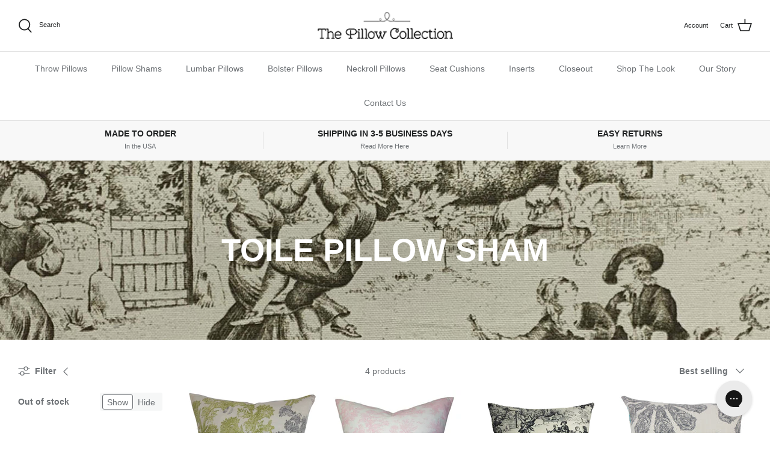

--- FILE ---
content_type: text/html; charset=utf-8
request_url: https://thepillowcollection.com/collections/toile-pillow-sham
body_size: 32097
content:
<!DOCTYPE html>
<html lang="en">
<head>
  <script async src="https://www.googletagmanager.com/gtag/js?id=AW-10840692864"></script>
<script>
  window.dataLayer = window.dataLayer || [];
  function gtag(){dataLayer.push(arguments);}
  gtag('js', new Date());

  gtag('config', 'AW-10840692864', {'allow_enhanced_conversions': true});
</script>
  <!-- Global site tag (gtag.js) - Google Analytics -->
<script async src="https://www.googletagmanager.com/gtag/js?id=G-34FV53J9JR"></script>
<script>
  window.dataLayer = window.dataLayer || [];
  function gtag(){dataLayer.push(arguments);}
  gtag('js', new Date());

  gtag('config', 'G-34FV53J9JR');
</script>
  
  <!-- Symmetry 5.2.0 -->

  <link rel="preload" href="//thepillowcollection.com/cdn/shop/t/23/assets/styles.css?v=74664324307087384821759332437" as="style">
  <meta charset="utf-8" />
<meta name="viewport" content="width=device-width,initial-scale=1.0" />
<meta http-equiv="X-UA-Compatible" content="IE=edge">

<link rel="preconnect" href="https://cdn.shopify.com" crossorigin>
<link rel="preconnect" href="https://fonts.shopify.com" crossorigin>
<link rel="preconnect" href="https://monorail-edge.shopifysvc.com"><link rel="preload" href="//thepillowcollection.com/cdn/shop/t/23/assets/vendor.min.js?v=11589511144441591071648094606" as="script">
<link rel="preload" href="//thepillowcollection.com/cdn/shop/t/23/assets/theme.js?v=74057171116833319041648094605" as="script"><link rel="canonical" href="https://thepillowcollection.com/collections/toile-pillow-sham" /><link rel="shortcut icon" href="//thepillowcollection.com/cdn/shop/files/favicon_16x16_3.png?v=1645805145" type="image/png" /><meta name="description" content="Elevate your beds decor with our vibrant collection of toile pillow shams, meticulously handcrafted in the USA. Experience the perfect blend of bold style and comfort as each thoughtfully designed bolster adds a touch of dynamic elegance to your living spaces.">
  <meta name="theme-color" content="#000000">

  <title>
    Toile Pillow Shams &ndash; Pillow Collection
  </title>

  <meta property="og:site_name" content="Pillow Collection">
<meta property="og:url" content="https://thepillowcollection.com/collections/toile-pillow-sham">
<meta property="og:title" content="Toile Pillow Shams">
<meta property="og:type" content="product.group">
<meta property="og:description" content="Elevate your beds decor with our vibrant collection of toile pillow shams, meticulously handcrafted in the USA. Experience the perfect blend of bold style and comfort as each thoughtfully designed bolster adds a touch of dynamic elegance to your living spaces."><meta property="og:image" content="http://thepillowcollection.com/cdn/shop/collections/toile_pillows_-_collection_image_cc004d06-ee78-405f-a60f-c79f7a7523f2_1_1200x1200.jpg?v=1642535141">
  <meta property="og:image:secure_url" content="https://thepillowcollection.com/cdn/shop/collections/toile_pillows_-_collection_image_cc004d06-ee78-405f-a60f-c79f7a7523f2_1_1200x1200.jpg?v=1642535141">
  <meta property="og:image:width" content="2803">
  <meta property="og:image:height" content="1837"><meta name="twitter:card" content="summary_large_image">
<meta name="twitter:title" content="Toile Pillow Shams">
<meta name="twitter:description" content="Elevate your beds decor with our vibrant collection of toile pillow shams, meticulously handcrafted in the USA. Experience the perfect blend of bold style and comfort as each thoughtfully designed bolster adds a touch of dynamic elegance to your living spaces.">


  <link href="//thepillowcollection.com/cdn/shop/t/23/assets/styles.css?v=74664324307087384821759332437" rel="stylesheet" type="text/css" media="all" />

  <script>
    window.theme = window.theme || {};
    theme.money_format_with_product_code_preference = "${{amount}}";
    theme.money_format_with_cart_code_preference = "${{amount}}";
    theme.money_format = "${{amount}}";
    theme.strings = {
      previous: "Previous",
      next: "Next",
      addressError: "Error looking up that address",
      addressNoResults: "No results for that address",
      addressQueryLimit: "You have exceeded the Google API usage limit. Consider upgrading to a \u003ca href=\"https:\/\/developers.google.com\/maps\/premium\/usage-limits\"\u003ePremium Plan\u003c\/a\u003e.",
      authError: "There was a problem authenticating your Google Maps API Key.",
      icon_labels_left: "Left",
      icon_labels_right: "Right",
      icon_labels_down: "Down",
      icon_labels_close: "Close",
      icon_labels_plus: "Plus",
      cart_terms_confirmation: "You must agree to the terms and conditions before continuing.",
      products_listing_from: "From",
      layout_live_search_see_all: "See all results",
      products_product_add_to_cart: "Add to Cart",
      products_variant_no_stock: "Sold out",
      products_variant_non_existent: "Unavailable",
      products_product_pick_a: "Pick a",
      products_product_unit_price_separator: " \/ ",
      general_navigation_menu_toggle_aria_label: "Toggle menu",
      general_accessibility_labels_close: "Close",
      products_added_notification_title: "Just added",
      products_added_notification_item: "Item",
      products_added_notification_unit_price: "Item price",
      products_added_notification_quantity: "Qty",
      products_added_notification_total_price: "Total price",
      products_added_notification_shipping_note: "Excl. shipping",
      products_added_notification_keep_shopping: "Keep Shopping",
      products_added_notification_cart: "Cart",
      products_product_adding_to_cart: "Adding",
      products_product_added_to_cart: "Added to cart",
      products_added_notification_subtotal: "Subtotal",
      products_labels_sold_out: "Sold Out",
      products_labels_sale: "Sale",
      products_labels_percent_reduction: "[[ amount ]]% off",
      products_labels_value_reduction_html: "[[ amount ]] off",
      products_product_preorder: "Pre-order",
      general_quick_search_pages: "Pages",
      general_quick_search_no_results: "Sorry, we couldn\u0026#39;t find any results",
      collections_general_see_all_subcollections: "See all..."
    };
    theme.routes = {
      search_url: '/search',
      cart_url: '/cart',
      cart_add_url: '/cart/add',
      cart_change_url: '/cart/change',
      predictive_search_url: '/search/suggest'
    };
    theme.settings = {
      cart_type: "drawer",
      quickbuy_style: "button",
      avoid_orphans: true
    };
    document.documentElement.classList.add('js');
  </script><script>window.performance && window.performance.mark && window.performance.mark('shopify.content_for_header.start');</script><meta name="google-site-verification" content="qAB1O7c-v2Tpr4UXNQy-Futmj8VmXEMQCwMscm9P4aw">
<meta name="facebook-domain-verification" content="1u463zy08wchvjffy1lotk031xxx1x">
<meta id="shopify-digital-wallet" name="shopify-digital-wallet" content="/52953546914/digital_wallets/dialog">
<meta name="shopify-checkout-api-token" content="cfd9069fa2e3910dacb9f23e121aee38">
<meta id="in-context-paypal-metadata" data-shop-id="52953546914" data-venmo-supported="true" data-environment="production" data-locale="en_US" data-paypal-v4="true" data-currency="USD">
<link rel="alternate" type="application/atom+xml" title="Feed" href="/collections/toile-pillow-sham.atom" />
<link rel="alternate" type="application/json+oembed" href="https://thepillowcollection.com/collections/toile-pillow-sham.oembed">
<script async="async" src="/checkouts/internal/preloads.js?locale=en-US"></script>
<link rel="preconnect" href="https://shop.app" crossorigin="anonymous">
<script async="async" src="https://shop.app/checkouts/internal/preloads.js?locale=en-US&shop_id=52953546914" crossorigin="anonymous"></script>
<script id="apple-pay-shop-capabilities" type="application/json">{"shopId":52953546914,"countryCode":"US","currencyCode":"USD","merchantCapabilities":["supports3DS"],"merchantId":"gid:\/\/shopify\/Shop\/52953546914","merchantName":"Pillow Collection","requiredBillingContactFields":["postalAddress","email"],"requiredShippingContactFields":["postalAddress","email"],"shippingType":"shipping","supportedNetworks":["visa","masterCard","amex","discover","elo","jcb"],"total":{"type":"pending","label":"Pillow Collection","amount":"1.00"},"shopifyPaymentsEnabled":true,"supportsSubscriptions":true}</script>
<script id="shopify-features" type="application/json">{"accessToken":"cfd9069fa2e3910dacb9f23e121aee38","betas":["rich-media-storefront-analytics"],"domain":"thepillowcollection.com","predictiveSearch":true,"shopId":52953546914,"locale":"en"}</script>
<script>var Shopify = Shopify || {};
Shopify.shop = "pillow-collection.myshopify.com";
Shopify.locale = "en";
Shopify.currency = {"active":"USD","rate":"1.0"};
Shopify.country = "US";
Shopify.theme = {"name":"Symmetry Live - metafields","id":131597566169,"schema_name":"Symmetry","schema_version":"5.2.0","theme_store_id":568,"role":"main"};
Shopify.theme.handle = "null";
Shopify.theme.style = {"id":null,"handle":null};
Shopify.cdnHost = "thepillowcollection.com/cdn";
Shopify.routes = Shopify.routes || {};
Shopify.routes.root = "/";</script>
<script type="module">!function(o){(o.Shopify=o.Shopify||{}).modules=!0}(window);</script>
<script>!function(o){function n(){var o=[];function n(){o.push(Array.prototype.slice.apply(arguments))}return n.q=o,n}var t=o.Shopify=o.Shopify||{};t.loadFeatures=n(),t.autoloadFeatures=n()}(window);</script>
<script>
  window.ShopifyPay = window.ShopifyPay || {};
  window.ShopifyPay.apiHost = "shop.app\/pay";
  window.ShopifyPay.redirectState = null;
</script>
<script id="shop-js-analytics" type="application/json">{"pageType":"collection"}</script>
<script defer="defer" async type="module" src="//thepillowcollection.com/cdn/shopifycloud/shop-js/modules/v2/client.init-shop-cart-sync_BN7fPSNr.en.esm.js"></script>
<script defer="defer" async type="module" src="//thepillowcollection.com/cdn/shopifycloud/shop-js/modules/v2/chunk.common_Cbph3Kss.esm.js"></script>
<script defer="defer" async type="module" src="//thepillowcollection.com/cdn/shopifycloud/shop-js/modules/v2/chunk.modal_DKumMAJ1.esm.js"></script>
<script type="module">
  await import("//thepillowcollection.com/cdn/shopifycloud/shop-js/modules/v2/client.init-shop-cart-sync_BN7fPSNr.en.esm.js");
await import("//thepillowcollection.com/cdn/shopifycloud/shop-js/modules/v2/chunk.common_Cbph3Kss.esm.js");
await import("//thepillowcollection.com/cdn/shopifycloud/shop-js/modules/v2/chunk.modal_DKumMAJ1.esm.js");

  window.Shopify.SignInWithShop?.initShopCartSync?.({"fedCMEnabled":true,"windoidEnabled":true});

</script>
<script>
  window.Shopify = window.Shopify || {};
  if (!window.Shopify.featureAssets) window.Shopify.featureAssets = {};
  window.Shopify.featureAssets['shop-js'] = {"shop-cart-sync":["modules/v2/client.shop-cart-sync_CJVUk8Jm.en.esm.js","modules/v2/chunk.common_Cbph3Kss.esm.js","modules/v2/chunk.modal_DKumMAJ1.esm.js"],"init-fed-cm":["modules/v2/client.init-fed-cm_7Fvt41F4.en.esm.js","modules/v2/chunk.common_Cbph3Kss.esm.js","modules/v2/chunk.modal_DKumMAJ1.esm.js"],"init-shop-email-lookup-coordinator":["modules/v2/client.init-shop-email-lookup-coordinator_Cc088_bR.en.esm.js","modules/v2/chunk.common_Cbph3Kss.esm.js","modules/v2/chunk.modal_DKumMAJ1.esm.js"],"init-windoid":["modules/v2/client.init-windoid_hPopwJRj.en.esm.js","modules/v2/chunk.common_Cbph3Kss.esm.js","modules/v2/chunk.modal_DKumMAJ1.esm.js"],"shop-button":["modules/v2/client.shop-button_B0jaPSNF.en.esm.js","modules/v2/chunk.common_Cbph3Kss.esm.js","modules/v2/chunk.modal_DKumMAJ1.esm.js"],"shop-cash-offers":["modules/v2/client.shop-cash-offers_DPIskqss.en.esm.js","modules/v2/chunk.common_Cbph3Kss.esm.js","modules/v2/chunk.modal_DKumMAJ1.esm.js"],"shop-toast-manager":["modules/v2/client.shop-toast-manager_CK7RT69O.en.esm.js","modules/v2/chunk.common_Cbph3Kss.esm.js","modules/v2/chunk.modal_DKumMAJ1.esm.js"],"init-shop-cart-sync":["modules/v2/client.init-shop-cart-sync_BN7fPSNr.en.esm.js","modules/v2/chunk.common_Cbph3Kss.esm.js","modules/v2/chunk.modal_DKumMAJ1.esm.js"],"init-customer-accounts-sign-up":["modules/v2/client.init-customer-accounts-sign-up_CfPf4CXf.en.esm.js","modules/v2/client.shop-login-button_DeIztwXF.en.esm.js","modules/v2/chunk.common_Cbph3Kss.esm.js","modules/v2/chunk.modal_DKumMAJ1.esm.js"],"pay-button":["modules/v2/client.pay-button_CgIwFSYN.en.esm.js","modules/v2/chunk.common_Cbph3Kss.esm.js","modules/v2/chunk.modal_DKumMAJ1.esm.js"],"init-customer-accounts":["modules/v2/client.init-customer-accounts_DQ3x16JI.en.esm.js","modules/v2/client.shop-login-button_DeIztwXF.en.esm.js","modules/v2/chunk.common_Cbph3Kss.esm.js","modules/v2/chunk.modal_DKumMAJ1.esm.js"],"avatar":["modules/v2/client.avatar_BTnouDA3.en.esm.js"],"init-shop-for-new-customer-accounts":["modules/v2/client.init-shop-for-new-customer-accounts_CsZy_esa.en.esm.js","modules/v2/client.shop-login-button_DeIztwXF.en.esm.js","modules/v2/chunk.common_Cbph3Kss.esm.js","modules/v2/chunk.modal_DKumMAJ1.esm.js"],"shop-follow-button":["modules/v2/client.shop-follow-button_BRMJjgGd.en.esm.js","modules/v2/chunk.common_Cbph3Kss.esm.js","modules/v2/chunk.modal_DKumMAJ1.esm.js"],"checkout-modal":["modules/v2/client.checkout-modal_B9Drz_yf.en.esm.js","modules/v2/chunk.common_Cbph3Kss.esm.js","modules/v2/chunk.modal_DKumMAJ1.esm.js"],"shop-login-button":["modules/v2/client.shop-login-button_DeIztwXF.en.esm.js","modules/v2/chunk.common_Cbph3Kss.esm.js","modules/v2/chunk.modal_DKumMAJ1.esm.js"],"lead-capture":["modules/v2/client.lead-capture_DXYzFM3R.en.esm.js","modules/v2/chunk.common_Cbph3Kss.esm.js","modules/v2/chunk.modal_DKumMAJ1.esm.js"],"shop-login":["modules/v2/client.shop-login_CA5pJqmO.en.esm.js","modules/v2/chunk.common_Cbph3Kss.esm.js","modules/v2/chunk.modal_DKumMAJ1.esm.js"],"payment-terms":["modules/v2/client.payment-terms_BxzfvcZJ.en.esm.js","modules/v2/chunk.common_Cbph3Kss.esm.js","modules/v2/chunk.modal_DKumMAJ1.esm.js"]};
</script>
<script>(function() {
  var isLoaded = false;
  function asyncLoad() {
    if (isLoaded) return;
    isLoaded = true;
    var urls = ["https:\/\/config.gorgias.chat\/bundle-loader\/01GYCCVN9WD1A1KDS69H3DAXMT?source=shopify1click\u0026shop=pillow-collection.myshopify.com","https:\/\/public.9gtb.com\/loader.js?g_cvt_id=75a09636-c9dc-4ed8-b917-5f4826d5d051\u0026shop=pillow-collection.myshopify.com"];
    for (var i = 0; i < urls.length; i++) {
      var s = document.createElement('script');
      s.type = 'text/javascript';
      s.async = true;
      s.src = urls[i];
      var x = document.getElementsByTagName('script')[0];
      x.parentNode.insertBefore(s, x);
    }
  };
  if(window.attachEvent) {
    window.attachEvent('onload', asyncLoad);
  } else {
    window.addEventListener('load', asyncLoad, false);
  }
})();</script>
<script id="__st">var __st={"a":52953546914,"offset":-18000,"reqid":"5fa8e3f5-da4c-4155-9727-80fadb639e80-1769818752","pageurl":"thepillowcollection.com\/collections\/toile-pillow-sham","u":"d0b1203bfbba","p":"collection","rtyp":"collection","rid":394654417113};</script>
<script>window.ShopifyPaypalV4VisibilityTracking = true;</script>
<script id="captcha-bootstrap">!function(){'use strict';const t='contact',e='account',n='new_comment',o=[[t,t],['blogs',n],['comments',n],[t,'customer']],c=[[e,'customer_login'],[e,'guest_login'],[e,'recover_customer_password'],[e,'create_customer']],r=t=>t.map((([t,e])=>`form[action*='/${t}']:not([data-nocaptcha='true']) input[name='form_type'][value='${e}']`)).join(','),a=t=>()=>t?[...document.querySelectorAll(t)].map((t=>t.form)):[];function s(){const t=[...o],e=r(t);return a(e)}const i='password',u='form_key',d=['recaptcha-v3-token','g-recaptcha-response','h-captcha-response',i],f=()=>{try{return window.sessionStorage}catch{return}},m='__shopify_v',_=t=>t.elements[u];function p(t,e,n=!1){try{const o=window.sessionStorage,c=JSON.parse(o.getItem(e)),{data:r}=function(t){const{data:e,action:n}=t;return t[m]||n?{data:e,action:n}:{data:t,action:n}}(c);for(const[e,n]of Object.entries(r))t.elements[e]&&(t.elements[e].value=n);n&&o.removeItem(e)}catch(o){console.error('form repopulation failed',{error:o})}}const l='form_type',E='cptcha';function T(t){t.dataset[E]=!0}const w=window,h=w.document,L='Shopify',v='ce_forms',y='captcha';let A=!1;((t,e)=>{const n=(g='f06e6c50-85a8-45c8-87d0-21a2b65856fe',I='https://cdn.shopify.com/shopifycloud/storefront-forms-hcaptcha/ce_storefront_forms_captcha_hcaptcha.v1.5.2.iife.js',D={infoText:'Protected by hCaptcha',privacyText:'Privacy',termsText:'Terms'},(t,e,n)=>{const o=w[L][v],c=o.bindForm;if(c)return c(t,g,e,D).then(n);var r;o.q.push([[t,g,e,D],n]),r=I,A||(h.body.append(Object.assign(h.createElement('script'),{id:'captcha-provider',async:!0,src:r})),A=!0)});var g,I,D;w[L]=w[L]||{},w[L][v]=w[L][v]||{},w[L][v].q=[],w[L][y]=w[L][y]||{},w[L][y].protect=function(t,e){n(t,void 0,e),T(t)},Object.freeze(w[L][y]),function(t,e,n,w,h,L){const[v,y,A,g]=function(t,e,n){const i=e?o:[],u=t?c:[],d=[...i,...u],f=r(d),m=r(i),_=r(d.filter((([t,e])=>n.includes(e))));return[a(f),a(m),a(_),s()]}(w,h,L),I=t=>{const e=t.target;return e instanceof HTMLFormElement?e:e&&e.form},D=t=>v().includes(t);t.addEventListener('submit',(t=>{const e=I(t);if(!e)return;const n=D(e)&&!e.dataset.hcaptchaBound&&!e.dataset.recaptchaBound,o=_(e),c=g().includes(e)&&(!o||!o.value);(n||c)&&t.preventDefault(),c&&!n&&(function(t){try{if(!f())return;!function(t){const e=f();if(!e)return;const n=_(t);if(!n)return;const o=n.value;o&&e.removeItem(o)}(t);const e=Array.from(Array(32),(()=>Math.random().toString(36)[2])).join('');!function(t,e){_(t)||t.append(Object.assign(document.createElement('input'),{type:'hidden',name:u})),t.elements[u].value=e}(t,e),function(t,e){const n=f();if(!n)return;const o=[...t.querySelectorAll(`input[type='${i}']`)].map((({name:t})=>t)),c=[...d,...o],r={};for(const[a,s]of new FormData(t).entries())c.includes(a)||(r[a]=s);n.setItem(e,JSON.stringify({[m]:1,action:t.action,data:r}))}(t,e)}catch(e){console.error('failed to persist form',e)}}(e),e.submit())}));const S=(t,e)=>{t&&!t.dataset[E]&&(n(t,e.some((e=>e===t))),T(t))};for(const o of['focusin','change'])t.addEventListener(o,(t=>{const e=I(t);D(e)&&S(e,y())}));const B=e.get('form_key'),M=e.get(l),P=B&&M;t.addEventListener('DOMContentLoaded',(()=>{const t=y();if(P)for(const e of t)e.elements[l].value===M&&p(e,B);[...new Set([...A(),...v().filter((t=>'true'===t.dataset.shopifyCaptcha))])].forEach((e=>S(e,t)))}))}(h,new URLSearchParams(w.location.search),n,t,e,['guest_login'])})(!0,!0)}();</script>
<script integrity="sha256-4kQ18oKyAcykRKYeNunJcIwy7WH5gtpwJnB7kiuLZ1E=" data-source-attribution="shopify.loadfeatures" defer="defer" src="//thepillowcollection.com/cdn/shopifycloud/storefront/assets/storefront/load_feature-a0a9edcb.js" crossorigin="anonymous"></script>
<script crossorigin="anonymous" defer="defer" src="//thepillowcollection.com/cdn/shopifycloud/storefront/assets/shopify_pay/storefront-65b4c6d7.js?v=20250812"></script>
<script data-source-attribution="shopify.dynamic_checkout.dynamic.init">var Shopify=Shopify||{};Shopify.PaymentButton=Shopify.PaymentButton||{isStorefrontPortableWallets:!0,init:function(){window.Shopify.PaymentButton.init=function(){};var t=document.createElement("script");t.src="https://thepillowcollection.com/cdn/shopifycloud/portable-wallets/latest/portable-wallets.en.js",t.type="module",document.head.appendChild(t)}};
</script>
<script data-source-attribution="shopify.dynamic_checkout.buyer_consent">
  function portableWalletsHideBuyerConsent(e){var t=document.getElementById("shopify-buyer-consent"),n=document.getElementById("shopify-subscription-policy-button");t&&n&&(t.classList.add("hidden"),t.setAttribute("aria-hidden","true"),n.removeEventListener("click",e))}function portableWalletsShowBuyerConsent(e){var t=document.getElementById("shopify-buyer-consent"),n=document.getElementById("shopify-subscription-policy-button");t&&n&&(t.classList.remove("hidden"),t.removeAttribute("aria-hidden"),n.addEventListener("click",e))}window.Shopify?.PaymentButton&&(window.Shopify.PaymentButton.hideBuyerConsent=portableWalletsHideBuyerConsent,window.Shopify.PaymentButton.showBuyerConsent=portableWalletsShowBuyerConsent);
</script>
<script data-source-attribution="shopify.dynamic_checkout.cart.bootstrap">document.addEventListener("DOMContentLoaded",(function(){function t(){return document.querySelector("shopify-accelerated-checkout-cart, shopify-accelerated-checkout")}if(t())Shopify.PaymentButton.init();else{new MutationObserver((function(e,n){t()&&(Shopify.PaymentButton.init(),n.disconnect())})).observe(document.body,{childList:!0,subtree:!0})}}));
</script>
<link id="shopify-accelerated-checkout-styles" rel="stylesheet" media="screen" href="https://thepillowcollection.com/cdn/shopifycloud/portable-wallets/latest/accelerated-checkout-backwards-compat.css" crossorigin="anonymous">
<style id="shopify-accelerated-checkout-cart">
        #shopify-buyer-consent {
  margin-top: 1em;
  display: inline-block;
  width: 100%;
}

#shopify-buyer-consent.hidden {
  display: none;
}

#shopify-subscription-policy-button {
  background: none;
  border: none;
  padding: 0;
  text-decoration: underline;
  font-size: inherit;
  cursor: pointer;
}

#shopify-subscription-policy-button::before {
  box-shadow: none;
}

      </style>

<script>window.performance && window.performance.mark && window.performance.mark('shopify.content_for_header.end');</script>

<!-- GSSTART Show variants. Do not change -->

<!-- Show variants code end. Do not change GSEND --><!-- BEGIN app block: shopify://apps/klaviyo-email-marketing-sms/blocks/klaviyo-onsite-embed/2632fe16-c075-4321-a88b-50b567f42507 -->












  <script async src="https://static.klaviyo.com/onsite/js/KQ3aYU/klaviyo.js?company_id=KQ3aYU"></script>
  <script>!function(){if(!window.klaviyo){window._klOnsite=window._klOnsite||[];try{window.klaviyo=new Proxy({},{get:function(n,i){return"push"===i?function(){var n;(n=window._klOnsite).push.apply(n,arguments)}:function(){for(var n=arguments.length,o=new Array(n),w=0;w<n;w++)o[w]=arguments[w];var t="function"==typeof o[o.length-1]?o.pop():void 0,e=new Promise((function(n){window._klOnsite.push([i].concat(o,[function(i){t&&t(i),n(i)}]))}));return e}}})}catch(n){window.klaviyo=window.klaviyo||[],window.klaviyo.push=function(){var n;(n=window._klOnsite).push.apply(n,arguments)}}}}();</script>

  




  <script>
    window.klaviyoReviewsProductDesignMode = false
  </script>







<!-- END app block --><link href="https://monorail-edge.shopifysvc.com" rel="dns-prefetch">
<script>(function(){if ("sendBeacon" in navigator && "performance" in window) {try {var session_token_from_headers = performance.getEntriesByType('navigation')[0].serverTiming.find(x => x.name == '_s').description;} catch {var session_token_from_headers = undefined;}var session_cookie_matches = document.cookie.match(/_shopify_s=([^;]*)/);var session_token_from_cookie = session_cookie_matches && session_cookie_matches.length === 2 ? session_cookie_matches[1] : "";var session_token = session_token_from_headers || session_token_from_cookie || "";function handle_abandonment_event(e) {var entries = performance.getEntries().filter(function(entry) {return /monorail-edge.shopifysvc.com/.test(entry.name);});if (!window.abandonment_tracked && entries.length === 0) {window.abandonment_tracked = true;var currentMs = Date.now();var navigation_start = performance.timing.navigationStart;var payload = {shop_id: 52953546914,url: window.location.href,navigation_start,duration: currentMs - navigation_start,session_token,page_type: "collection"};window.navigator.sendBeacon("https://monorail-edge.shopifysvc.com/v1/produce", JSON.stringify({schema_id: "online_store_buyer_site_abandonment/1.1",payload: payload,metadata: {event_created_at_ms: currentMs,event_sent_at_ms: currentMs}}));}}window.addEventListener('pagehide', handle_abandonment_event);}}());</script>
<script id="web-pixels-manager-setup">(function e(e,d,r,n,o){if(void 0===o&&(o={}),!Boolean(null===(a=null===(i=window.Shopify)||void 0===i?void 0:i.analytics)||void 0===a?void 0:a.replayQueue)){var i,a;window.Shopify=window.Shopify||{};var t=window.Shopify;t.analytics=t.analytics||{};var s=t.analytics;s.replayQueue=[],s.publish=function(e,d,r){return s.replayQueue.push([e,d,r]),!0};try{self.performance.mark("wpm:start")}catch(e){}var l=function(){var e={modern:/Edge?\/(1{2}[4-9]|1[2-9]\d|[2-9]\d{2}|\d{4,})\.\d+(\.\d+|)|Firefox\/(1{2}[4-9]|1[2-9]\d|[2-9]\d{2}|\d{4,})\.\d+(\.\d+|)|Chrom(ium|e)\/(9{2}|\d{3,})\.\d+(\.\d+|)|(Maci|X1{2}).+ Version\/(15\.\d+|(1[6-9]|[2-9]\d|\d{3,})\.\d+)([,.]\d+|)( \(\w+\)|)( Mobile\/\w+|) Safari\/|Chrome.+OPR\/(9{2}|\d{3,})\.\d+\.\d+|(CPU[ +]OS|iPhone[ +]OS|CPU[ +]iPhone|CPU IPhone OS|CPU iPad OS)[ +]+(15[._]\d+|(1[6-9]|[2-9]\d|\d{3,})[._]\d+)([._]\d+|)|Android:?[ /-](13[3-9]|1[4-9]\d|[2-9]\d{2}|\d{4,})(\.\d+|)(\.\d+|)|Android.+Firefox\/(13[5-9]|1[4-9]\d|[2-9]\d{2}|\d{4,})\.\d+(\.\d+|)|Android.+Chrom(ium|e)\/(13[3-9]|1[4-9]\d|[2-9]\d{2}|\d{4,})\.\d+(\.\d+|)|SamsungBrowser\/([2-9]\d|\d{3,})\.\d+/,legacy:/Edge?\/(1[6-9]|[2-9]\d|\d{3,})\.\d+(\.\d+|)|Firefox\/(5[4-9]|[6-9]\d|\d{3,})\.\d+(\.\d+|)|Chrom(ium|e)\/(5[1-9]|[6-9]\d|\d{3,})\.\d+(\.\d+|)([\d.]+$|.*Safari\/(?![\d.]+ Edge\/[\d.]+$))|(Maci|X1{2}).+ Version\/(10\.\d+|(1[1-9]|[2-9]\d|\d{3,})\.\d+)([,.]\d+|)( \(\w+\)|)( Mobile\/\w+|) Safari\/|Chrome.+OPR\/(3[89]|[4-9]\d|\d{3,})\.\d+\.\d+|(CPU[ +]OS|iPhone[ +]OS|CPU[ +]iPhone|CPU IPhone OS|CPU iPad OS)[ +]+(10[._]\d+|(1[1-9]|[2-9]\d|\d{3,})[._]\d+)([._]\d+|)|Android:?[ /-](13[3-9]|1[4-9]\d|[2-9]\d{2}|\d{4,})(\.\d+|)(\.\d+|)|Mobile Safari.+OPR\/([89]\d|\d{3,})\.\d+\.\d+|Android.+Firefox\/(13[5-9]|1[4-9]\d|[2-9]\d{2}|\d{4,})\.\d+(\.\d+|)|Android.+Chrom(ium|e)\/(13[3-9]|1[4-9]\d|[2-9]\d{2}|\d{4,})\.\d+(\.\d+|)|Android.+(UC? ?Browser|UCWEB|U3)[ /]?(15\.([5-9]|\d{2,})|(1[6-9]|[2-9]\d|\d{3,})\.\d+)\.\d+|SamsungBrowser\/(5\.\d+|([6-9]|\d{2,})\.\d+)|Android.+MQ{2}Browser\/(14(\.(9|\d{2,})|)|(1[5-9]|[2-9]\d|\d{3,})(\.\d+|))(\.\d+|)|K[Aa][Ii]OS\/(3\.\d+|([4-9]|\d{2,})\.\d+)(\.\d+|)/},d=e.modern,r=e.legacy,n=navigator.userAgent;return n.match(d)?"modern":n.match(r)?"legacy":"unknown"}(),u="modern"===l?"modern":"legacy",c=(null!=n?n:{modern:"",legacy:""})[u],f=function(e){return[e.baseUrl,"/wpm","/b",e.hashVersion,"modern"===e.buildTarget?"m":"l",".js"].join("")}({baseUrl:d,hashVersion:r,buildTarget:u}),m=function(e){var d=e.version,r=e.bundleTarget,n=e.surface,o=e.pageUrl,i=e.monorailEndpoint;return{emit:function(e){var a=e.status,t=e.errorMsg,s=(new Date).getTime(),l=JSON.stringify({metadata:{event_sent_at_ms:s},events:[{schema_id:"web_pixels_manager_load/3.1",payload:{version:d,bundle_target:r,page_url:o,status:a,surface:n,error_msg:t},metadata:{event_created_at_ms:s}}]});if(!i)return console&&console.warn&&console.warn("[Web Pixels Manager] No Monorail endpoint provided, skipping logging."),!1;try{return self.navigator.sendBeacon.bind(self.navigator)(i,l)}catch(e){}var u=new XMLHttpRequest;try{return u.open("POST",i,!0),u.setRequestHeader("Content-Type","text/plain"),u.send(l),!0}catch(e){return console&&console.warn&&console.warn("[Web Pixels Manager] Got an unhandled error while logging to Monorail."),!1}}}}({version:r,bundleTarget:l,surface:e.surface,pageUrl:self.location.href,monorailEndpoint:e.monorailEndpoint});try{o.browserTarget=l,function(e){var d=e.src,r=e.async,n=void 0===r||r,o=e.onload,i=e.onerror,a=e.sri,t=e.scriptDataAttributes,s=void 0===t?{}:t,l=document.createElement("script"),u=document.querySelector("head"),c=document.querySelector("body");if(l.async=n,l.src=d,a&&(l.integrity=a,l.crossOrigin="anonymous"),s)for(var f in s)if(Object.prototype.hasOwnProperty.call(s,f))try{l.dataset[f]=s[f]}catch(e){}if(o&&l.addEventListener("load",o),i&&l.addEventListener("error",i),u)u.appendChild(l);else{if(!c)throw new Error("Did not find a head or body element to append the script");c.appendChild(l)}}({src:f,async:!0,onload:function(){if(!function(){var e,d;return Boolean(null===(d=null===(e=window.Shopify)||void 0===e?void 0:e.analytics)||void 0===d?void 0:d.initialized)}()){var d=window.webPixelsManager.init(e)||void 0;if(d){var r=window.Shopify.analytics;r.replayQueue.forEach((function(e){var r=e[0],n=e[1],o=e[2];d.publishCustomEvent(r,n,o)})),r.replayQueue=[],r.publish=d.publishCustomEvent,r.visitor=d.visitor,r.initialized=!0}}},onerror:function(){return m.emit({status:"failed",errorMsg:"".concat(f," has failed to load")})},sri:function(e){var d=/^sha384-[A-Za-z0-9+/=]+$/;return"string"==typeof e&&d.test(e)}(c)?c:"",scriptDataAttributes:o}),m.emit({status:"loading"})}catch(e){m.emit({status:"failed",errorMsg:(null==e?void 0:e.message)||"Unknown error"})}}})({shopId: 52953546914,storefrontBaseUrl: "https://thepillowcollection.com",extensionsBaseUrl: "https://extensions.shopifycdn.com/cdn/shopifycloud/web-pixels-manager",monorailEndpoint: "https://monorail-edge.shopifysvc.com/unstable/produce_batch",surface: "storefront-renderer",enabledBetaFlags: ["2dca8a86"],webPixelsConfigList: [{"id":"1380810969","configuration":"{\"accountID\":\"KQ3aYU\",\"webPixelConfig\":\"eyJlbmFibGVBZGRlZFRvQ2FydEV2ZW50cyI6IHRydWV9\"}","eventPayloadVersion":"v1","runtimeContext":"STRICT","scriptVersion":"524f6c1ee37bacdca7657a665bdca589","type":"APP","apiClientId":123074,"privacyPurposes":["ANALYTICS","MARKETING"],"dataSharingAdjustments":{"protectedCustomerApprovalScopes":["read_customer_address","read_customer_email","read_customer_name","read_customer_personal_data","read_customer_phone"]}},{"id":"454820057","configuration":"{\"config\":\"{\\\"pixel_id\\\":\\\"G-34FV53J9JR\\\",\\\"google_tag_ids\\\":[\\\"G-34FV53J9JR\\\",\\\"AW-10840692864\\\",\\\"GT-TNPQWP2\\\"],\\\"target_country\\\":\\\"US\\\",\\\"gtag_events\\\":[{\\\"type\\\":\\\"search\\\",\\\"action_label\\\":[\\\"G-34FV53J9JR\\\",\\\"AW-10840692864\\\/AQ-yCLr6sZEDEICxn7Eo\\\"]},{\\\"type\\\":\\\"begin_checkout\\\",\\\"action_label\\\":[\\\"G-34FV53J9JR\\\",\\\"AW-10840692864\\\/9lOKCLf6sZEDEICxn7Eo\\\"]},{\\\"type\\\":\\\"view_item\\\",\\\"action_label\\\":[\\\"G-34FV53J9JR\\\",\\\"AW-10840692864\\\/knf4CLH6sZEDEICxn7Eo\\\",\\\"MC-F8JZYRMY31\\\"]},{\\\"type\\\":\\\"purchase\\\",\\\"action_label\\\":[\\\"G-34FV53J9JR\\\",\\\"AW-10840692864\\\/8mcpCK76sZEDEICxn7Eo\\\",\\\"MC-F8JZYRMY31\\\"]},{\\\"type\\\":\\\"page_view\\\",\\\"action_label\\\":[\\\"G-34FV53J9JR\\\",\\\"AW-10840692864\\\/JLZOCKv6sZEDEICxn7Eo\\\",\\\"MC-F8JZYRMY31\\\"]},{\\\"type\\\":\\\"add_payment_info\\\",\\\"action_label\\\":[\\\"G-34FV53J9JR\\\",\\\"AW-10840692864\\\/0mnZCL36sZEDEICxn7Eo\\\"]},{\\\"type\\\":\\\"add_to_cart\\\",\\\"action_label\\\":[\\\"G-34FV53J9JR\\\",\\\"AW-10840692864\\\/bpoLCLT6sZEDEICxn7Eo\\\"]}],\\\"enable_monitoring_mode\\\":false}\"}","eventPayloadVersion":"v1","runtimeContext":"OPEN","scriptVersion":"b2a88bafab3e21179ed38636efcd8a93","type":"APP","apiClientId":1780363,"privacyPurposes":[],"dataSharingAdjustments":{"protectedCustomerApprovalScopes":["read_customer_address","read_customer_email","read_customer_name","read_customer_personal_data","read_customer_phone"]}},{"id":"219381977","configuration":"{\"pixel_id\":\"150076518049093\",\"pixel_type\":\"facebook_pixel\",\"metaapp_system_user_token\":\"-\"}","eventPayloadVersion":"v1","runtimeContext":"OPEN","scriptVersion":"ca16bc87fe92b6042fbaa3acc2fbdaa6","type":"APP","apiClientId":2329312,"privacyPurposes":["ANALYTICS","MARKETING","SALE_OF_DATA"],"dataSharingAdjustments":{"protectedCustomerApprovalScopes":["read_customer_address","read_customer_email","read_customer_name","read_customer_personal_data","read_customer_phone"]}},{"id":"shopify-app-pixel","configuration":"{}","eventPayloadVersion":"v1","runtimeContext":"STRICT","scriptVersion":"0450","apiClientId":"shopify-pixel","type":"APP","privacyPurposes":["ANALYTICS","MARKETING"]},{"id":"shopify-custom-pixel","eventPayloadVersion":"v1","runtimeContext":"LAX","scriptVersion":"0450","apiClientId":"shopify-pixel","type":"CUSTOM","privacyPurposes":["ANALYTICS","MARKETING"]}],isMerchantRequest: false,initData: {"shop":{"name":"Pillow Collection","paymentSettings":{"currencyCode":"USD"},"myshopifyDomain":"pillow-collection.myshopify.com","countryCode":"US","storefrontUrl":"https:\/\/thepillowcollection.com"},"customer":null,"cart":null,"checkout":null,"productVariants":[],"purchasingCompany":null},},"https://thepillowcollection.com/cdn","1d2a099fw23dfb22ep557258f5m7a2edbae",{"modern":"","legacy":""},{"shopId":"52953546914","storefrontBaseUrl":"https:\/\/thepillowcollection.com","extensionBaseUrl":"https:\/\/extensions.shopifycdn.com\/cdn\/shopifycloud\/web-pixels-manager","surface":"storefront-renderer","enabledBetaFlags":"[\"2dca8a86\"]","isMerchantRequest":"false","hashVersion":"1d2a099fw23dfb22ep557258f5m7a2edbae","publish":"custom","events":"[[\"page_viewed\",{}],[\"collection_viewed\",{\"collection\":{\"id\":\"394654417113\",\"title\":\"Toile Pillow Sham\",\"productVariants\":[{\"price\":{\"amount\":88.0,\"currencyCode\":\"USD\"},\"product\":{\"title\":\"Amber Pillow Sham\",\"vendor\":\"Pillow Collection\",\"id\":\"6878072144034\",\"untranslatedTitle\":\"Amber Pillow Sham\",\"url\":\"\/products\/copy-of-aa-pillow-sham-template-201\",\"type\":\"Pillow Shams\"},\"id\":\"40230293635234\",\"image\":{\"src\":\"\/\/thepillowcollection.com\/cdn\/shop\/products\/0_RKMeZY_01240a41-244f-4d1f-8009-09765f9e4bbc.jpg?v=1742323769\"},\"sku\":\"EURO-D-21039-MOSS\",\"title\":\"Euro Sham \/ Green Grey\",\"untranslatedTitle\":\"Euro Sham \/ Green Grey\"},{\"price\":{\"amount\":88.0,\"currencyCode\":\"USD\"},\"product\":{\"title\":\"Lalibela Pillow Sham\",\"vendor\":\"Pillow Collection\",\"id\":\"6879701205154\",\"untranslatedTitle\":\"Lalibela Pillow Sham\",\"url\":\"\/products\/copy-of-lalibela-throw-pillow\",\"type\":\"Pillow Shams\"},\"id\":\"40235485036706\",\"image\":{\"src\":\"\/\/thepillowcollection.com\/cdn\/shop\/products\/p18-pp-jamestown-babypink-c100_7feb287a-6fe5-4e69-bd05-c5c88ae8fe90.jpg?v=1742323549\"},\"sku\":\"EURO-PP-JAMESTOWN-BABYPINK-C100\",\"title\":\"Euro Sham \/ Pink\",\"untranslatedTitle\":\"Euro Sham \/ Pink\"},{\"price\":{\"amount\":88.0,\"currencyCode\":\"USD\"},\"product\":{\"title\":\"Lynn Pillow Sham\",\"vendor\":\"Pillow Collection\",\"id\":\"6838958031010\",\"untranslatedTitle\":\"Lynn Pillow Sham\",\"url\":\"\/products\/copy-of-lynn-throw-pillow\",\"type\":\"Pillow Shams\"},\"id\":\"40137203646626\",\"image\":{\"src\":\"\/\/thepillowcollection.com\/cdn\/shop\/products\/P18-STOF-FESTIN-BEIGE-100C_1024x1024_2x_703964a9-c1dc-4f16-8e38-d7efdf767b91.jpg?v=1742324262\"},\"sku\":\"EURO-STOF-FESTIN-BEIGE-C100\",\"title\":\"Euro Sham \/ Beige\",\"untranslatedTitle\":\"Euro Sham \/ Beige\"},{\"price\":{\"amount\":88.0,\"currencyCode\":\"USD\"},\"product\":{\"title\":\"Bridgewater Pillow Sham\",\"vendor\":\"Pillow Collection\",\"id\":\"6808218304674\",\"untranslatedTitle\":\"Bridgewater Pillow Sham\",\"url\":\"\/products\/copy-of-aa-pillow-sham-template-25\",\"type\":\"Pillow Shams\"},\"id\":\"40076909707426\",\"image\":{\"src\":\"\/\/thepillowcollection.com\/cdn\/shop\/products\/P18-D-PIRU-GREY-C100_27c1dd39-f392-4552-be5f-395a87ddb9a3.jpg?v=1742324598\"},\"sku\":\"EURO-D-PIRU-GREY-C100\",\"title\":\"Euro \/ Grey\",\"untranslatedTitle\":\"Euro \/ Grey\"}]}}]]"});</script><script>
  window.ShopifyAnalytics = window.ShopifyAnalytics || {};
  window.ShopifyAnalytics.meta = window.ShopifyAnalytics.meta || {};
  window.ShopifyAnalytics.meta.currency = 'USD';
  var meta = {"products":[{"id":6878072144034,"gid":"gid:\/\/shopify\/Product\/6878072144034","vendor":"Pillow Collection","type":"Pillow Shams","handle":"copy-of-aa-pillow-sham-template-201","variants":[{"id":40230293635234,"price":8800,"name":"Amber Pillow Sham - Euro Sham \/ Green Grey","public_title":"Euro Sham \/ Green Grey","sku":"EURO-D-21039-MOSS"},{"id":40230293668002,"price":7500,"name":"Amber Pillow Sham - Standard Sham \/ Green Grey","public_title":"Standard Sham \/ Green Grey","sku":"STD-D-21039-MOSS"},{"id":40230293700770,"price":8100,"name":"Amber Pillow Sham - Queen Sham \/ Green Grey","public_title":"Queen Sham \/ Green Grey","sku":"QUEEN-D-21039-MOSS"},{"id":40230293733538,"price":8800,"name":"Amber Pillow Sham - King Sham \/ Green Grey","public_title":"King Sham \/ Green Grey","sku":"KING-D-21039-MOSS"}],"remote":false},{"id":6879701205154,"gid":"gid:\/\/shopify\/Product\/6879701205154","vendor":"Pillow Collection","type":"Pillow Shams","handle":"copy-of-lalibela-throw-pillow","variants":[{"id":40235485036706,"price":8800,"name":"Lalibela Pillow Sham - Euro Sham \/ Pink","public_title":"Euro Sham \/ Pink","sku":"EURO-PP-JAMESTOWN-BABYPINK-C100"},{"id":40235485069474,"price":8800,"name":"Lalibela Pillow Sham - Euro Sham \/ Black","public_title":"Euro Sham \/ Black","sku":"EURO-PP-JAMESTOWN-BLACK-C100"},{"id":40235485102242,"price":7500,"name":"Lalibela Pillow Sham - Standard Sham \/ Pink","public_title":"Standard Sham \/ Pink","sku":"STD-PP-JAMESTOWN-BABYPINK-C100"},{"id":40235485135010,"price":7500,"name":"Lalibela Pillow Sham - Standard Sham \/ Black","public_title":"Standard Sham \/ Black","sku":"STD-PP-JAMESTOWN-BLACK-C100"},{"id":40235485167778,"price":8100,"name":"Lalibela Pillow Sham - Queen Sham \/ Pink","public_title":"Queen Sham \/ Pink","sku":"QUEEN-PP-JAMESTOWN-BABYPINK-C100"},{"id":40235485200546,"price":8100,"name":"Lalibela Pillow Sham - Queen Sham \/ Black","public_title":"Queen Sham \/ Black","sku":"QUEEN-PP-JAMESTOWN-BLACK-C100"},{"id":40235485233314,"price":8800,"name":"Lalibela Pillow Sham - King Sham \/ Pink","public_title":"King Sham \/ Pink","sku":"KING-PP-JAMESTOWN-BABYPINK-C100"},{"id":40235485266082,"price":8800,"name":"Lalibela Pillow Sham - King Sham \/ Black","public_title":"King Sham \/ Black","sku":"KING-PP-JAMESTOWN-BLACK-C100"}],"remote":false},{"id":6838958031010,"gid":"gid:\/\/shopify\/Product\/6838958031010","vendor":"Pillow Collection","type":"Pillow Shams","handle":"copy-of-lynn-throw-pillow","variants":[{"id":40137203646626,"price":8800,"name":"Lynn Pillow Sham - Euro Sham \/ Beige","public_title":"Euro Sham \/ Beige","sku":"EURO-STOF-FESTIN-BEIGE-C100"},{"id":40137203679394,"price":8800,"name":"Lynn Pillow Sham - Euro Sham \/ Blue","public_title":"Euro Sham \/ Blue","sku":"EURO-STOF-FESTIN-BLEU-C100"},{"id":40137203777698,"price":8800,"name":"Lynn Pillow Sham - Euro Sham \/ Red","public_title":"Euro Sham \/ Red","sku":"EURO-STOF-FESTIN-BORDEAUX-C100"},{"id":40137203712162,"price":8800,"name":"Lynn Pillow Sham - Euro Sham \/ Black","public_title":"Euro Sham \/ Black","sku":"EURO-STOF-FESTIN-NOIR-C100"},{"id":40137203843234,"price":7500,"name":"Lynn Pillow Sham - Standard Sham \/ Beige","public_title":"Standard Sham \/ Beige","sku":"STD-STOF-FESTIN-BEIGE-C100"},{"id":40137203876002,"price":7500,"name":"Lynn Pillow Sham - Standard Sham \/ Blue","public_title":"Standard Sham \/ Blue","sku":"STD-STOF-FESTIN-BLEU-C100"},{"id":40137204007074,"price":7500,"name":"Lynn Pillow Sham - Standard Sham \/ Red","public_title":"Standard Sham \/ Red","sku":"STD-STOF-FESTIN-BORDEAUX-C100"},{"id":40137203941538,"price":7500,"name":"Lynn Pillow Sham - Standard Sham \/ Black","public_title":"Standard Sham \/ Black","sku":"STD-STOF-FESTIN-NOIR-C100"},{"id":40137204072610,"price":8100,"name":"Lynn Pillow Sham - Queen Sham \/ Beige","public_title":"Queen Sham \/ Beige","sku":"QUEEN-STOF-FESTIN-BEIGE-C100"},{"id":40137204138146,"price":8100,"name":"Lynn Pillow Sham - Queen Sham \/ Blue","public_title":"Queen Sham \/ Blue","sku":"QUEEN-STOF-FESTIN-BLEU-C100"},{"id":40137204269218,"price":8100,"name":"Lynn Pillow Sham - Queen Sham \/ Red","public_title":"Queen Sham \/ Red","sku":"QUEEN-STOF-FESTIN-BORDEAUX-C100"},{"id":40137204203682,"price":8100,"name":"Lynn Pillow Sham - Queen Sham \/ Black","public_title":"Queen Sham \/ Black","sku":"QUEEN-STOF-FESTIN-NOIR-C100"},{"id":40137204334754,"price":8800,"name":"Lynn Pillow Sham - King Sham \/ Beige","public_title":"King Sham \/ Beige","sku":"KING-STOF-FESTIN-BEIGE-C100"},{"id":40137204400290,"price":8800,"name":"Lynn Pillow Sham - King Sham \/ Blue","public_title":"King Sham \/ Blue","sku":"KING-STOF-FESTIN-BLEU-C100"},{"id":40137204498594,"price":8800,"name":"Lynn Pillow Sham - King Sham \/ Red","public_title":"King Sham \/ Red","sku":"KING-STOF-FESTIN-BORDEAUX-C100"},{"id":40137204433058,"price":8800,"name":"Lynn Pillow Sham - King Sham \/ Black","public_title":"King Sham \/ Black","sku":"KING-STOF-FESTIN-NOIR-C100"}],"remote":false},{"id":6808218304674,"gid":"gid:\/\/shopify\/Product\/6808218304674","vendor":"Pillow Collection","type":"Pillow Shams","handle":"copy-of-aa-pillow-sham-template-25","variants":[{"id":40076909707426,"price":8800,"name":"Bridgewater Pillow Sham - Euro \/ Grey","public_title":"Euro \/ Grey","sku":"EURO-D-PIRU-GREY-C100"},{"id":40076909740194,"price":7500,"name":"Bridgewater Pillow Sham - Standard \/ Grey","public_title":"Standard \/ Grey","sku":"STD-D-PIRU-GREY-C100"},{"id":40076909772962,"price":8100,"name":"Bridgewater Pillow Sham - Queen \/ Grey","public_title":"Queen \/ Grey","sku":"QUEEN-D-PIRU-GREY-C100"},{"id":40076909805730,"price":8800,"name":"Bridgewater Pillow Sham - King \/ Grey","public_title":"King \/ Grey","sku":"KING-D-PIRU-GREY-C100"}],"remote":false}],"page":{"pageType":"collection","resourceType":"collection","resourceId":394654417113,"requestId":"5fa8e3f5-da4c-4155-9727-80fadb639e80-1769818752"}};
  for (var attr in meta) {
    window.ShopifyAnalytics.meta[attr] = meta[attr];
  }
</script>
<script class="analytics">
  (function () {
    var customDocumentWrite = function(content) {
      var jquery = null;

      if (window.jQuery) {
        jquery = window.jQuery;
      } else if (window.Checkout && window.Checkout.$) {
        jquery = window.Checkout.$;
      }

      if (jquery) {
        jquery('body').append(content);
      }
    };

    var hasLoggedConversion = function(token) {
      if (token) {
        return document.cookie.indexOf('loggedConversion=' + token) !== -1;
      }
      return false;
    }

    var setCookieIfConversion = function(token) {
      if (token) {
        var twoMonthsFromNow = new Date(Date.now());
        twoMonthsFromNow.setMonth(twoMonthsFromNow.getMonth() + 2);

        document.cookie = 'loggedConversion=' + token + '; expires=' + twoMonthsFromNow;
      }
    }

    var trekkie = window.ShopifyAnalytics.lib = window.trekkie = window.trekkie || [];
    if (trekkie.integrations) {
      return;
    }
    trekkie.methods = [
      'identify',
      'page',
      'ready',
      'track',
      'trackForm',
      'trackLink'
    ];
    trekkie.factory = function(method) {
      return function() {
        var args = Array.prototype.slice.call(arguments);
        args.unshift(method);
        trekkie.push(args);
        return trekkie;
      };
    };
    for (var i = 0; i < trekkie.methods.length; i++) {
      var key = trekkie.methods[i];
      trekkie[key] = trekkie.factory(key);
    }
    trekkie.load = function(config) {
      trekkie.config = config || {};
      trekkie.config.initialDocumentCookie = document.cookie;
      var first = document.getElementsByTagName('script')[0];
      var script = document.createElement('script');
      script.type = 'text/javascript';
      script.onerror = function(e) {
        var scriptFallback = document.createElement('script');
        scriptFallback.type = 'text/javascript';
        scriptFallback.onerror = function(error) {
                var Monorail = {
      produce: function produce(monorailDomain, schemaId, payload) {
        var currentMs = new Date().getTime();
        var event = {
          schema_id: schemaId,
          payload: payload,
          metadata: {
            event_created_at_ms: currentMs,
            event_sent_at_ms: currentMs
          }
        };
        return Monorail.sendRequest("https://" + monorailDomain + "/v1/produce", JSON.stringify(event));
      },
      sendRequest: function sendRequest(endpointUrl, payload) {
        // Try the sendBeacon API
        if (window && window.navigator && typeof window.navigator.sendBeacon === 'function' && typeof window.Blob === 'function' && !Monorail.isIos12()) {
          var blobData = new window.Blob([payload], {
            type: 'text/plain'
          });

          if (window.navigator.sendBeacon(endpointUrl, blobData)) {
            return true;
          } // sendBeacon was not successful

        } // XHR beacon

        var xhr = new XMLHttpRequest();

        try {
          xhr.open('POST', endpointUrl);
          xhr.setRequestHeader('Content-Type', 'text/plain');
          xhr.send(payload);
        } catch (e) {
          console.log(e);
        }

        return false;
      },
      isIos12: function isIos12() {
        return window.navigator.userAgent.lastIndexOf('iPhone; CPU iPhone OS 12_') !== -1 || window.navigator.userAgent.lastIndexOf('iPad; CPU OS 12_') !== -1;
      }
    };
    Monorail.produce('monorail-edge.shopifysvc.com',
      'trekkie_storefront_load_errors/1.1',
      {shop_id: 52953546914,
      theme_id: 131597566169,
      app_name: "storefront",
      context_url: window.location.href,
      source_url: "//thepillowcollection.com/cdn/s/trekkie.storefront.c59ea00e0474b293ae6629561379568a2d7c4bba.min.js"});

        };
        scriptFallback.async = true;
        scriptFallback.src = '//thepillowcollection.com/cdn/s/trekkie.storefront.c59ea00e0474b293ae6629561379568a2d7c4bba.min.js';
        first.parentNode.insertBefore(scriptFallback, first);
      };
      script.async = true;
      script.src = '//thepillowcollection.com/cdn/s/trekkie.storefront.c59ea00e0474b293ae6629561379568a2d7c4bba.min.js';
      first.parentNode.insertBefore(script, first);
    };
    trekkie.load(
      {"Trekkie":{"appName":"storefront","development":false,"defaultAttributes":{"shopId":52953546914,"isMerchantRequest":null,"themeId":131597566169,"themeCityHash":"181770616705949074","contentLanguage":"en","currency":"USD","eventMetadataId":"a316bb38-c886-4d44-94bd-5094a0c6739e"},"isServerSideCookieWritingEnabled":true,"monorailRegion":"shop_domain","enabledBetaFlags":["65f19447","b5387b81"]},"Session Attribution":{},"S2S":{"facebookCapiEnabled":true,"source":"trekkie-storefront-renderer","apiClientId":580111}}
    );

    var loaded = false;
    trekkie.ready(function() {
      if (loaded) return;
      loaded = true;

      window.ShopifyAnalytics.lib = window.trekkie;

      var originalDocumentWrite = document.write;
      document.write = customDocumentWrite;
      try { window.ShopifyAnalytics.merchantGoogleAnalytics.call(this); } catch(error) {};
      document.write = originalDocumentWrite;

      window.ShopifyAnalytics.lib.page(null,{"pageType":"collection","resourceType":"collection","resourceId":394654417113,"requestId":"5fa8e3f5-da4c-4155-9727-80fadb639e80-1769818752","shopifyEmitted":true});

      var match = window.location.pathname.match(/checkouts\/(.+)\/(thank_you|post_purchase)/)
      var token = match? match[1]: undefined;
      if (!hasLoggedConversion(token)) {
        setCookieIfConversion(token);
        window.ShopifyAnalytics.lib.track("Viewed Product Category",{"currency":"USD","category":"Collection: toile-pillow-sham","collectionName":"toile-pillow-sham","collectionId":394654417113,"nonInteraction":true},undefined,undefined,{"shopifyEmitted":true});
      }
    });


        var eventsListenerScript = document.createElement('script');
        eventsListenerScript.async = true;
        eventsListenerScript.src = "//thepillowcollection.com/cdn/shopifycloud/storefront/assets/shop_events_listener-3da45d37.js";
        document.getElementsByTagName('head')[0].appendChild(eventsListenerScript);

})();</script>
<script
  defer
  src="https://thepillowcollection.com/cdn/shopifycloud/perf-kit/shopify-perf-kit-3.1.0.min.js"
  data-application="storefront-renderer"
  data-shop-id="52953546914"
  data-render-region="gcp-us-central1"
  data-page-type="collection"
  data-theme-instance-id="131597566169"
  data-theme-name="Symmetry"
  data-theme-version="5.2.0"
  data-monorail-region="shop_domain"
  data-resource-timing-sampling-rate="10"
  data-shs="true"
  data-shs-beacon="true"
  data-shs-export-with-fetch="true"
  data-shs-logs-sample-rate="1"
  data-shs-beacon-endpoint="https://thepillowcollection.com/api/collect"
></script>
</head>

<body class="template-collection
 swatch-method-image swatch-style-listed" data-cc-animate-timeout="0"><script>
      if ('IntersectionObserver' in window) {
        document.body.classList.add("cc-animate-enabled");
      }
    </script><a class="skip-link visually-hidden" href="#content">Skip to content</a>

  <div id="shopify-section-announcement-bar" class="shopify-section section-announcement-bar">

</div>
  <div id="shopify-section-header" class="shopify-section section-header"><style data-shopify>
  .logo img {
    width: 225px;
  }
  .logo-area__middle--logo-image {
    max-width: 225px;
  }
  @media (max-width: 767px) {
    .logo img {
      width: 100px;
    }
  }.section-header {
    position: -webkit-sticky;
    position: sticky;
  }</style>


<div data-section-type="header" data-cc-animate>
  <div id="pageheader" class="pageheader pageheader--layout-inline-menu-left"><div class="logo-area container container--no-max">
      <div class="logo-area__left">
        <div class="logo-area__left__inner">
          <button class="button notabutton mobile-nav-toggle" aria-label="Toggle menu" aria-controls="main-nav">
            <svg xmlns="http://www.w3.org/2000/svg" width="24" height="24" viewBox="0 0 24 24" fill="none" stroke="currentColor" stroke-width="1.5" stroke-linecap="round" stroke-linejoin="round" class="feather feather-menu"><line x1="3" y1="12" x2="21" y2="12"></line><line x1="3" y1="6" x2="21" y2="6"></line><line x1="3" y1="18" x2="21" y2="18"></line></svg>
          </button>
          
            <a class="show-search-link" href="/search">
              <span class="show-search-link__icon"><svg viewBox="0 0 19 21" version="1.1" xmlns="http://www.w3.org/2000/svg" xmlns:xlink="http://www.w3.org/1999/xlink" stroke="none" stroke-width="1" fill="currentColor" fill-rule="nonzero">
  <g transform="translate(0.000000, 0.472222)" >
    <path d="M14.3977778,14.0103889 L19,19.0422222 L17.8135556,20.0555556 L13.224,15.0385 C11.8019062,16.0671405 10.0908414,16.619514 8.33572222,16.6165556 C3.73244444,16.6165556 0,12.8967778 0,8.30722222 C0,3.71766667 3.73244444,0 8.33572222,0 C12.939,0 16.6714444,3.71977778 16.6714444,8.30722222 C16.6739657,10.4296993 15.859848,12.4717967 14.3977778,14.0103889 Z M8.33572222,15.0585556 C12.0766111,15.0585556 15.1081667,12.0365 15.1081667,8.30827778 C15.1081667,4.58005556 12.0766111,1.558 8.33572222,1.558 C4.59483333,1.558 1.56327778,4.58005556 1.56327778,8.30827778 C1.56327778,12.0365 4.59483333,15.0585556 8.33572222,15.0585556 Z"></path>
  </g>
</svg>
</span>
              <span class="show-search-link__text">Search</span>
            </a>
          
          
            <div class="navigation navigation--left" role="navigation" aria-label="Primary navigation">
              <div class="navigation__tier-1-container">
                <ul class="navigation__tier-1">
                  
<li class="navigation__item navigation__item--with-children">
                      <a href="/collections/all-throw-pillows" class="navigation__link" aria-haspopup="true" aria-expanded="false" aria-controls="NavigationTier2-1">Throw Pillows</a>
                    </li>
                  
<li class="navigation__item navigation__item--with-children">
                      <a href="/collections/all-pillow-shams" class="navigation__link" aria-haspopup="true" aria-expanded="false" aria-controls="NavigationTier2-2">Pillow Shams</a>
                    </li>
                  
<li class="navigation__item navigation__item--with-children">
                      <a href="/collections/all-lumbar-pillows" class="navigation__link" aria-haspopup="true" aria-expanded="false" aria-controls="NavigationTier2-3">Lumbar Pillows</a>
                    </li>
                  
<li class="navigation__item navigation__item--with-children">
                      <a href="/collections/bolster-pillows-1" class="navigation__link" aria-haspopup="true" aria-expanded="false" aria-controls="NavigationTier2-4">Bolster Pillows</a>
                    </li>
                  
<li class="navigation__item">
                      <a href="/collections/neckroll-pillows" class="navigation__link" >Neckroll Pillows</a>
                    </li>
                  
<li class="navigation__item">
                      <a href="/collections/seat-cushions" class="navigation__link" >Seat Cushions</a>
                    </li>
                  
<li class="navigation__item">
                      <a href="/collections/square-lumbar-and-bolster-down-feather-pillow-forms-and-inserts" class="navigation__link" >Inserts</a>
                    </li>
                  
<li class="navigation__item">
                      <a href="/collections/closeout-sale" class="navigation__link" >Closeout</a>
                    </li>
                  
<li class="navigation__item">
                      <a href="/collections/shop-the-look" class="navigation__link" >Shop The Look</a>
                    </li>
                  
<li class="navigation__item">
                      <a href="/pages/about-us-the-pillow-collection" class="navigation__link" >Our Story</a>
                    </li>
                  
<li class="navigation__item">
                      <a href="/pages/contact-us" class="navigation__link" >Contact Us</a>
                    </li>
                  
                </ul>
              </div>
            </div>
          
        </div>
      </div>

      <div class="logo-area__middle logo-area__middle--logo-image">
        <div class="logo-area__middle__inner"><div class="logo">
        <a href="/" title="Pillow Collection"><img src="//thepillowcollection.com/cdn/shop/files/TPC_logo_for_box-removebg-preview_35c19bd1-4c3a-4a73-bf38-966a0328f4a2_450x.png?v=1634063492" alt="" itemprop="logo" width="200" height="40" /></a>
      </div></div>
      </div>

      <div class="logo-area__right">
        <div class="logo-area__right__inner">
          
            
              <a class="header-account-link" href="/account/login" aria-label="Account">
                <span class="desktop-only">Account</span>
                <span class="mobile-only"><svg width="19px" height="18px" viewBox="-1 -1 21 20" version="1.1" xmlns="http://www.w3.org/2000/svg" xmlns:xlink="http://www.w3.org/1999/xlink">
  <g transform="translate(0.968750, -0.031250)" stroke="none" stroke-width="1" fill="currentColor" fill-rule="nonzero">
    <path d="M9,7.5 C10.704,7.5 12.086,6.157 12.086,4.5 C12.086,2.843 10.704,1.5 9,1.5 C7.296,1.5 5.914,2.843 5.914,4.5 C5.914,6.157 7.296,7.5 9,7.5 Z M9,9 C6.444,9 4.371,6.985 4.371,4.5 C4.371,2.015 6.444,0 9,0 C11.556,0 13.629,2.015 13.629,4.5 C13.629,6.985 11.556,9 9,9 Z M1.543,18 L0,18 L0,15 C0,12.377 2.187,10.25 4.886,10.25 L14.143,10.25 C16.273,10.25 18,11.929 18,14 L18,18 L16.457,18 L16.457,14 C16.457,12.757 15.421,11.75 14.143,11.75 L4.886,11.75 C3.04,11.75 1.543,13.205 1.543,15 L1.543,18 Z"></path>
  </g>
</svg></span>
              </a>
            
          
          
            <a class="show-search-link" href="/search">
              <span class="show-search-link__text">Search</span>
              <span class="show-search-link__icon"><svg viewBox="0 0 19 21" version="1.1" xmlns="http://www.w3.org/2000/svg" xmlns:xlink="http://www.w3.org/1999/xlink" stroke="none" stroke-width="1" fill="currentColor" fill-rule="nonzero">
  <g transform="translate(0.000000, 0.472222)" >
    <path d="M14.3977778,14.0103889 L19,19.0422222 L17.8135556,20.0555556 L13.224,15.0385 C11.8019062,16.0671405 10.0908414,16.619514 8.33572222,16.6165556 C3.73244444,16.6165556 0,12.8967778 0,8.30722222 C0,3.71766667 3.73244444,0 8.33572222,0 C12.939,0 16.6714444,3.71977778 16.6714444,8.30722222 C16.6739657,10.4296993 15.859848,12.4717967 14.3977778,14.0103889 Z M8.33572222,15.0585556 C12.0766111,15.0585556 15.1081667,12.0365 15.1081667,8.30827778 C15.1081667,4.58005556 12.0766111,1.558 8.33572222,1.558 C4.59483333,1.558 1.56327778,4.58005556 1.56327778,8.30827778 C1.56327778,12.0365 4.59483333,15.0585556 8.33572222,15.0585556 Z"></path>
  </g>
</svg>
</span>
            </a>
          
          <a href="/cart" class="cart-link">
            <span class="cart-link__label">Cart</span>
            <span class="cart-link__icon"><svg viewBox="0 0 21 19" version="1.1" xmlns="http://www.w3.org/2000/svg" xmlns:xlink="http://www.w3.org/1999/xlink" stroke="none" stroke-width="1" fill="currentColor" fill-rule="nonzero">
  <g transform="translate(-0.500000, 0.500000)">
    <path d="M10.5,5.75 L10.5,0 L12,0 L12,5.75 L21.5,5.75 L17.682,17.75 L4.318,17.75 L0.5,5.75 L10.5,5.75 Z M2.551,7.25 L5.415,16.25 L16.585,16.25 L19.449,7.25 L2.55,7.25 L2.551,7.25 Z"></path>
  </g>
</svg></span>
          </a>
        </div>
      </div>
    </div><div id="main-search" class="main-search "
          data-live-search="true"
          data-live-search-price="false"
          data-live-search-vendor="false"
          data-live-search-meta="true"
          data-per-row-mob="2">

        <div class="main-search__container container">
          <button class="main-search__close button notabutton" aria-label="Close"><svg xmlns="http://www.w3.org/2000/svg" width="24" height="24" viewBox="0 0 24 24" fill="none" stroke="currentColor" stroke-width="2" stroke-linecap="round" stroke-linejoin="round" class="feather feather-x"><line x1="18" y1="6" x2="6" y2="18"></line><line x1="6" y1="6" x2="18" y2="18"></line></svg></button>

          <form class="main-search__form" action="/search" method="get" autocomplete="off">
            <input type="hidden" name="type" value="product,article,page" />
            <input type="hidden" name="options[prefix]" value="last" />
            <div class="main-search__input-container">
              <input class="main-search__input" type="text" name="q" autocomplete="off" placeholder="Search..." aria-label="Search Store" />
            </div>
            <button class="main-search__button button notabutton" type="submit" aria-label="Submit"><svg viewBox="0 0 19 21" version="1.1" xmlns="http://www.w3.org/2000/svg" xmlns:xlink="http://www.w3.org/1999/xlink" stroke="none" stroke-width="1" fill="currentColor" fill-rule="nonzero">
  <g transform="translate(0.000000, 0.472222)" >
    <path d="M14.3977778,14.0103889 L19,19.0422222 L17.8135556,20.0555556 L13.224,15.0385 C11.8019062,16.0671405 10.0908414,16.619514 8.33572222,16.6165556 C3.73244444,16.6165556 0,12.8967778 0,8.30722222 C0,3.71766667 3.73244444,0 8.33572222,0 C12.939,0 16.6714444,3.71977778 16.6714444,8.30722222 C16.6739657,10.4296993 15.859848,12.4717967 14.3977778,14.0103889 Z M8.33572222,15.0585556 C12.0766111,15.0585556 15.1081667,12.0365 15.1081667,8.30827778 C15.1081667,4.58005556 12.0766111,1.558 8.33572222,1.558 C4.59483333,1.558 1.56327778,4.58005556 1.56327778,8.30827778 C1.56327778,12.0365 4.59483333,15.0585556 8.33572222,15.0585556 Z"></path>
  </g>
</svg>
</button>
          </form>

          <div class="main-search__results"></div>

          
        </div>
      </div></div>

  <div id="main-nav" class="desktop-only">
    <div class="navigation navigation--main"
        role="navigation"
        aria-label="Primary navigation"
        data-mobile-expand-with-entire-link="true">
      <div class="navigation__tier-1-container">
        <div class="mobile-only-flex navigation__mobile-header">
          <a href="#" class="mobile-nav-back"><svg xmlns="http://www.w3.org/2000/svg" width="24" height="24" viewBox="0 0 24 24" fill="none" stroke="currentColor" stroke-width="1.3" stroke-linecap="round" stroke-linejoin="round" class="feather feather-chevron-left"><title>Left</title><polyline points="15 18 9 12 15 6"></polyline></svg></a>
          <span class="mobile-nav-title"></span>
          <a href="#" class="mobile-nav-toggle"><svg xmlns="http://www.w3.org/2000/svg" width="24" height="24" viewBox="0 0 24 24" fill="none" stroke="currentColor" stroke-width="1.3" stroke-linecap="round" stroke-linejoin="round" class="feather feather-x"><line x1="18" y1="6" x2="6" y2="18"></line><line x1="6" y1="6" x2="18" y2="18"></line></svg></a>
        </div>
        <ul class="navigation__tier-1">
          
<li class="navigation__item navigation__item--with-children">
              <a href="/collections/all-throw-pillows" class="navigation__link" aria-haspopup="true" aria-expanded="false" aria-controls="NavigationTier2-1">Throw Pillows</a>

              
                <a class="navigation__children-toggle" href="#"><svg xmlns="http://www.w3.org/2000/svg" width="24" height="24" viewBox="0 0 24 24" fill="none" stroke="currentColor" stroke-width="1.3" stroke-linecap="round" stroke-linejoin="round" class="feather feather-chevron-down"><title>Toggle menu</title><polyline points="6 9 12 15 18 9"></polyline></svg></a><div id="NavigationTier2-1" class="navigation__tier-2-container navigation__child-tier">
                  <ul class="navigation__tier-2 navigation__columns navigation__columns--count-5">
                    
                    <li class="navigation__item navigation__item--with-children navigation__column">
                      <a href="#" class="navigation__link navigation__column-title" aria-haspopup="true" aria-expanded="false">BY COLOR</a>
                      
                        <a class="navigation__children-toggle" href="#"><svg xmlns="http://www.w3.org/2000/svg" width="24" height="24" viewBox="0 0 24 24" fill="none" stroke="currentColor" stroke-width="1.3" stroke-linecap="round" stroke-linejoin="round" class="feather feather-chevron-down"><title>Toggle menu</title><polyline points="6 9 12 15 18 9"></polyline></svg></a>
                      

                      
                        <div class="navigation__tier-3-container navigation__child-tier">
                          <ul class="navigation__tier-3">
                            
                            <li class="navigation__item">
                              <a class="navigation__link" href="/collections/aqua-throw-pillows">Aqua</a>
                            </li>
                            
                            <li class="navigation__item">
                              <a class="navigation__link" href="/collections/black-throw-pillows">Black</a>
                            </li>
                            
                            <li class="navigation__item">
                              <a class="navigation__link" href="/collections/brown-throw-pillows">Brown</a>
                            </li>
                            
                            <li class="navigation__item">
                              <a class="navigation__link" href="/collections/gray-throw-pillows">Gray</a>
                            </li>
                            
                            <li class="navigation__item">
                              <a class="navigation__link" href="/collections/green-throw-pillows">Green</a>
                            </li>
                            
                            <li class="navigation__item">
                              <a class="navigation__link" href="/collections/multi-colored-throw-pillows">Multi</a>
                            </li>
                            
                            <li class="navigation__item">
                              <a class="navigation__link" href="/collections/navy-throw-pillows">Navy</a>
                            </li>
                            
                            <li class="navigation__item">
                              <a class="navigation__link" href="/collections/orange-throw-pillows">Orange</a>
                            </li>
                            
                            <li class="navigation__item">
                              <a class="navigation__link" href="/collections/pink-throw-pillows">Pink</a>
                            </li>
                            
                            <li class="navigation__item">
                              <a class="navigation__link" href="/collections/purple-throw-pillows">Purple</a>
                            </li>
                            
                            <li class="navigation__item">
                              <a class="navigation__link" href="/collections/red-throw-pillows">Red</a>
                            </li>
                            
                            <li class="navigation__item">
                              <a class="navigation__link" href="/collections/tan-throw-pillows">Tan</a>
                            </li>
                            
                            <li class="navigation__item">
                              <a class="navigation__link" href="/collections/white-throw-pillows">White</a>
                            </li>
                            
                            <li class="navigation__item">
                              <a class="navigation__link" href="/collections/yellow-throw-pillows">Yellow</a>
                            </li>
                            
                          </ul>
                        </div>
                      
                    </li>
                    
                    <li class="navigation__item navigation__item--with-children navigation__column">
                      <a href="#" class="navigation__link navigation__column-title" aria-haspopup="true" aria-expanded="false">BY PATTERN</a>
                      
                        <a class="navigation__children-toggle" href="#"><svg xmlns="http://www.w3.org/2000/svg" width="24" height="24" viewBox="0 0 24 24" fill="none" stroke="currentColor" stroke-width="1.3" stroke-linecap="round" stroke-linejoin="round" class="feather feather-chevron-down"><title>Toggle menu</title><polyline points="6 9 12 15 18 9"></polyline></svg></a>
                      

                      
                        <div class="navigation__tier-3-container navigation__child-tier">
                          <ul class="navigation__tier-3">
                            
                            <li class="navigation__item">
                              <a class="navigation__link" href="/collections/nature-animal-print-pillows/throw-pillow">Animal Print</a>
                            </li>
                            
                            <li class="navigation__item">
                              <a class="navigation__link" href="/collections/floral-throw-pillows/Throw-Pillow">Botanical & Floral</a>
                            </li>
                            
                            <li class="navigation__item">
                              <a class="navigation__link" href="/collections/damask/Throw-Pillow">Damask</a>
                            </li>
                            
                            <li class="navigation__item">
                              <a class="navigation__link" href="/collections/geometric/Throw-Pillow">Geometric</a>
                            </li>
                            
                            <li class="navigation__item">
                              <a class="navigation__link" href="/collections/plaid/Throw-Pillow">Plaid</a>
                            </li>
                            
                            <li class="navigation__item">
                              <a class="navigation__link" href="/collections/striped/Throw-Pillow">Striped</a>
                            </li>
                            
                            <li class="navigation__item">
                              <a class="navigation__link" href="/collections/solid/Throw-Pillow">Solid</a>
                            </li>
                            
                            <li class="navigation__item">
                              <a class="navigation__link" href="/collections/toile/Throw-Pillow">Toile</a>
                            </li>
                            
                            <li class="navigation__item">
                              <a class="navigation__link" href="/collections/trellis/Throw-Pillow">Trellis</a>
                            </li>
                            
                            <li class="navigation__item">
                              <a class="navigation__link" href="/collections/tribal/Throw-Pillow">Tribal & Ikat</a>
                            </li>
                            
                          </ul>
                        </div>
                      
                    </li>
                    
                    <li class="navigation__item navigation__item--with-children navigation__column">
                      <a href="#" class="navigation__link navigation__column-title" aria-haspopup="true" aria-expanded="false">BY STYLE</a>
                      
                        <a class="navigation__children-toggle" href="#"><svg xmlns="http://www.w3.org/2000/svg" width="24" height="24" viewBox="0 0 24 24" fill="none" stroke="currentColor" stroke-width="1.3" stroke-linecap="round" stroke-linejoin="round" class="feather feather-chevron-down"><title>Toggle menu</title><polyline points="6 9 12 15 18 9"></polyline></svg></a>
                      

                      
                        <div class="navigation__tier-3-container navigation__child-tier">
                          <ul class="navigation__tier-3">
                            
                            <li class="navigation__item">
                              <a class="navigation__link" href="/collections/boho/Throw-Pillow">Boho</a>
                            </li>
                            
                            <li class="navigation__item">
                              <a class="navigation__link" href="/collections/coastal/Throw-Pillow">Coastal</a>
                            </li>
                            
                            <li class="navigation__item">
                              <a class="navigation__link" href="/collections/contemporary/Throw-Pillow">Contemporary</a>
                            </li>
                            
                            <li class="navigation__item">
                              <a class="navigation__link" href="/collections/holiday-throw-pillows">Holiday</a>
                            </li>
                            
                            <li class="navigation__item">
                              <a class="navigation__link" href="/collections/lodge/Throw-Pillow">Lodge</a>
                            </li>
                            
                            <li class="navigation__item">
                              <a class="navigation__link" href="/collections/luxe/Throw-Pillow">Luxe</a>
                            </li>
                            
                            <li class="navigation__item">
                              <a class="navigation__link" href="/collections/preppy/Throw-Pillow">Preppy</a>
                            </li>
                            
                            <li class="navigation__item">
                              <a class="navigation__link" href="/collections/traditional/Throw-Pillow">Traditional</a>
                            </li>
                            
                          </ul>
                        </div>
                      
                    </li>
                    
                    <li class="navigation__item navigation__item--with-children navigation__column">
                      <a href="#" class="navigation__link navigation__column-title" aria-haspopup="true" aria-expanded="false">BY MATERIAL</a>
                      
                        <a class="navigation__children-toggle" href="#"><svg xmlns="http://www.w3.org/2000/svg" width="24" height="24" viewBox="0 0 24 24" fill="none" stroke="currentColor" stroke-width="1.3" stroke-linecap="round" stroke-linejoin="round" class="feather feather-chevron-down"><title>Toggle menu</title><polyline points="6 9 12 15 18 9"></polyline></svg></a>
                      

                      
                        <div class="navigation__tier-3-container navigation__child-tier">
                          <ul class="navigation__tier-3">
                            
                            <li class="navigation__item">
                              <a class="navigation__link" href="/collections/cotton/Throw-Pillow">Cotton</a>
                            </li>
                            
                            <li class="navigation__item">
                              <a class="navigation__link" href="/collections/faux/Throw-Pillow">Faux Fur</a>
                            </li>
                            
                            <li class="navigation__item">
                              <a class="navigation__link" href="/collections/linen/Throw-Pillow">Linen</a>
                            </li>
                            
                            <li class="navigation__item">
                              <a class="navigation__link" href="/collections/outdoor/Throw-Pillow">Outdoor</a>
                            </li>
                            
                            <li class="navigation__item">
                              <a class="navigation__link" href="/collections/synthetic/Throw-Pillow">Synthetic</a>
                            </li>
                            
                            <li class="navigation__item">
                              <a class="navigation__link" href="/collections/velvet/Throw-Pillow">Velvet</a>
                            </li>
                            
                          </ul>
                        </div>
                      
                    </li>
                    
<li class="navigation__column navigation__column--promotion navigation__column--promotion-count-1 navigation__column--promotion-carousel">
                        <div class="menu-promotion"><a class="menu-promotion__link" href="/collections/shop-the-look"><div class="menu-promotion__image"><div class="rimage-outer-wrapper" style="max-width: 3515px">
  <div class="rimage-wrapper lazyload--placeholder" style="padding-top:100.0%"
       ><img class="rimage__image lazyload--manual fade-in "
      data-src="//thepillowcollection.com/cdn/shop/products/bench-green-multi-square_{width}x.jpg?v=1742324340"
      data-widths="[180, 220, 300, 360, 460, 540, 720, 900, 1080, 1296, 1512, 1728, 2048]"
      data-aspectratio="1.0"
      data-sizes="auto"
      alt=""
      >

    <noscript>
      <img class="rimage__image" src="//thepillowcollection.com/cdn/shop/products/bench-green-multi-square_1024x1024.jpg?v=1742324340" alt="">
    </noscript>
  </div>
</div>
</div><div class="menu-promotion__text">Shop This Look</div></a></div>
                      </li></ul>
                </div>
              
            </li>
          
<li class="navigation__item navigation__item--with-children">
              <a href="/collections/all-pillow-shams" class="navigation__link" aria-haspopup="true" aria-expanded="false" aria-controls="NavigationTier2-2">Pillow Shams</a>

              
                <a class="navigation__children-toggle" href="#"><svg xmlns="http://www.w3.org/2000/svg" width="24" height="24" viewBox="0 0 24 24" fill="none" stroke="currentColor" stroke-width="1.3" stroke-linecap="round" stroke-linejoin="round" class="feather feather-chevron-down"><title>Toggle menu</title><polyline points="6 9 12 15 18 9"></polyline></svg></a><div id="NavigationTier2-2" class="navigation__tier-2-container navigation__child-tier">
                  <ul class="navigation__tier-2 navigation__columns navigation__columns--count-4">
                    
                    <li class="navigation__item navigation__item--with-children navigation__column">
                      <a href="#" class="navigation__link navigation__column-title" aria-haspopup="true" aria-expanded="false">BY COLOR</a>
                      
                        <a class="navigation__children-toggle" href="#"><svg xmlns="http://www.w3.org/2000/svg" width="24" height="24" viewBox="0 0 24 24" fill="none" stroke="currentColor" stroke-width="1.3" stroke-linecap="round" stroke-linejoin="round" class="feather feather-chevron-down"><title>Toggle menu</title><polyline points="6 9 12 15 18 9"></polyline></svg></a>
                      

                      
                        <div class="navigation__tier-3-container navigation__child-tier">
                          <ul class="navigation__tier-3">
                            
                            <li class="navigation__item">
                              <a class="navigation__link" href="/collections/aqua-pillow-sham">Aqua</a>
                            </li>
                            
                            <li class="navigation__item">
                              <a class="navigation__link" href="/collections/black-pillow-sham">Black</a>
                            </li>
                            
                            <li class="navigation__item">
                              <a class="navigation__link" href="/collections/brown-pillow-sham">Brown</a>
                            </li>
                            
                            <li class="navigation__item">
                              <a class="navigation__link" href="/collections/gray-pillow-sham">Gray</a>
                            </li>
                            
                            <li class="navigation__item">
                              <a class="navigation__link" href="/collections/green-pillow-sham">Green</a>
                            </li>
                            
                            <li class="navigation__item">
                              <a class="navigation__link" href="/collections/multi-pillow-sham">Multi</a>
                            </li>
                            
                            <li class="navigation__item">
                              <a class="navigation__link" href="/collections/navy-pillow-sham">Navy</a>
                            </li>
                            
                            <li class="navigation__item">
                              <a class="navigation__link" href="/collections/orange-pillow-sham">Orange</a>
                            </li>
                            
                            <li class="navigation__item">
                              <a class="navigation__link" href="/collections/pink-pillow-sham">Pink</a>
                            </li>
                            
                            <li class="navigation__item">
                              <a class="navigation__link" href="/collections/purple-pillow-sham">Purple</a>
                            </li>
                            
                            <li class="navigation__item">
                              <a class="navigation__link" href="/collections/red-pillow-sham">Red</a>
                            </li>
                            
                            <li class="navigation__item">
                              <a class="navigation__link" href="/collections/tan-pillow-sham">Tan</a>
                            </li>
                            
                            <li class="navigation__item">
                              <a class="navigation__link" href="/collections/white-pillow-sham">White</a>
                            </li>
                            
                            <li class="navigation__item">
                              <a class="navigation__link" href="/collections/yellow-pillow-sham">Yellow</a>
                            </li>
                            
                          </ul>
                        </div>
                      
                    </li>
                    
                    <li class="navigation__item navigation__item--with-children navigation__column">
                      <a href="#" class="navigation__link navigation__column-title" aria-haspopup="true" aria-expanded="false">BY PATTERN</a>
                      
                        <a class="navigation__children-toggle" href="#"><svg xmlns="http://www.w3.org/2000/svg" width="24" height="24" viewBox="0 0 24 24" fill="none" stroke="currentColor" stroke-width="1.3" stroke-linecap="round" stroke-linejoin="round" class="feather feather-chevron-down"><title>Toggle menu</title><polyline points="6 9 12 15 18 9"></polyline></svg></a>
                      

                      
                        <div class="navigation__tier-3-container navigation__child-tier">
                          <ul class="navigation__tier-3">
                            
                            <li class="navigation__item">
                              <a class="navigation__link" href="/collections/nature-animal-print-pillows/Sham">Animal Print</a>
                            </li>
                            
                            <li class="navigation__item">
                              <a class="navigation__link" href="/collections/floral-pillow-shams/Sham">Botanical & Floral</a>
                            </li>
                            
                            <li class="navigation__item">
                              <a class="navigation__link" href="/collections/damask/Sham">Damask</a>
                            </li>
                            
                            <li class="navigation__item">
                              <a class="navigation__link" href="/collections/geometric/Sham">Geometric</a>
                            </li>
                            
                            <li class="navigation__item">
                              <a class="navigation__link" href="/collections/plaid/Sham">Plaid</a>
                            </li>
                            
                            <li class="navigation__item">
                              <a class="navigation__link" href="/collections/striped/Sham">Striped</a>
                            </li>
                            
                            <li class="navigation__item">
                              <a class="navigation__link" href="/collections/solid/Sham">Solid</a>
                            </li>
                            
                            <li class="navigation__item">
                              <a class="navigation__link" href="/collections/toile/Sham">Toile</a>
                            </li>
                            
                            <li class="navigation__item">
                              <a class="navigation__link" href="/collections/trellis/Sham">Trellis</a>
                            </li>
                            
                            <li class="navigation__item">
                              <a class="navigation__link" href="/collections/tribal/Sham">Tribal & Ikat</a>
                            </li>
                            
                          </ul>
                        </div>
                      
                    </li>
                    
                    <li class="navigation__item navigation__item--with-children navigation__column">
                      <a href="#" class="navigation__link navigation__column-title" aria-haspopup="true" aria-expanded="false">BY STYLE</a>
                      
                        <a class="navigation__children-toggle" href="#"><svg xmlns="http://www.w3.org/2000/svg" width="24" height="24" viewBox="0 0 24 24" fill="none" stroke="currentColor" stroke-width="1.3" stroke-linecap="round" stroke-linejoin="round" class="feather feather-chevron-down"><title>Toggle menu</title><polyline points="6 9 12 15 18 9"></polyline></svg></a>
                      

                      
                        <div class="navigation__tier-3-container navigation__child-tier">
                          <ul class="navigation__tier-3">
                            
                            <li class="navigation__item">
                              <a class="navigation__link" href="/collections/boho/Sham">Boho</a>
                            </li>
                            
                            <li class="navigation__item">
                              <a class="navigation__link" href="/collections/coastal/Sham">Coastal</a>
                            </li>
                            
                            <li class="navigation__item">
                              <a class="navigation__link" href="/collections/contemporary/Sham">Contemporary</a>
                            </li>
                            
                            <li class="navigation__item">
                              <a class="navigation__link" href="/collections/holiday/Sham">Holiday</a>
                            </li>
                            
                            <li class="navigation__item">
                              <a class="navigation__link" href="/collections/lodge/Sham">Lodge</a>
                            </li>
                            
                            <li class="navigation__item">
                              <a class="navigation__link" href="/collections/luxe/Sham">Luxe</a>
                            </li>
                            
                            <li class="navigation__item">
                              <a class="navigation__link" href="/collections/preppy/Sham">Preppy</a>
                            </li>
                            
                            <li class="navigation__item">
                              <a class="navigation__link" href="/collections/traditional/Sham">Traditional</a>
                            </li>
                            
                          </ul>
                        </div>
                      
                    </li>
                    
                    <li class="navigation__item navigation__item--with-children navigation__column">
                      <a href="#" class="navigation__link navigation__column-title" aria-haspopup="true" aria-expanded="false">BY MATERIAL</a>
                      
                        <a class="navigation__children-toggle" href="#"><svg xmlns="http://www.w3.org/2000/svg" width="24" height="24" viewBox="0 0 24 24" fill="none" stroke="currentColor" stroke-width="1.3" stroke-linecap="round" stroke-linejoin="round" class="feather feather-chevron-down"><title>Toggle menu</title><polyline points="6 9 12 15 18 9"></polyline></svg></a>
                      

                      
                        <div class="navigation__tier-3-container navigation__child-tier">
                          <ul class="navigation__tier-3">
                            
                            <li class="navigation__item">
                              <a class="navigation__link" href="/collections/cotton/Sham">Cotton</a>
                            </li>
                            
                            <li class="navigation__item">
                              <a class="navigation__link" href="/collections/faux/Sham">Faux Fur</a>
                            </li>
                            
                            <li class="navigation__item">
                              <a class="navigation__link" href="/collections/linen/Sham">Linen</a>
                            </li>
                            
                            <li class="navigation__item">
                              <a class="navigation__link" href="/collections/outdoor/Sham">Outdoor</a>
                            </li>
                            
                            <li class="navigation__item">
                              <a class="navigation__link" href="/collections/synthetic/Sham">Synthetic</a>
                            </li>
                            
                            <li class="navigation__item">
                              <a class="navigation__link" href="/collections/velvet/Sham">Velvet</a>
                            </li>
                            
                          </ul>
                        </div>
                      
                    </li>
                    
</ul>
                </div>
              
            </li>
          
<li class="navigation__item navigation__item--with-children">
              <a href="/collections/all-lumbar-pillows" class="navigation__link" aria-haspopup="true" aria-expanded="false" aria-controls="NavigationTier2-3">Lumbar Pillows</a>

              
                <a class="navigation__children-toggle" href="#"><svg xmlns="http://www.w3.org/2000/svg" width="24" height="24" viewBox="0 0 24 24" fill="none" stroke="currentColor" stroke-width="1.3" stroke-linecap="round" stroke-linejoin="round" class="feather feather-chevron-down"><title>Toggle menu</title><polyline points="6 9 12 15 18 9"></polyline></svg></a><div id="NavigationTier2-3" class="navigation__tier-2-container navigation__child-tier">
                  <ul class="navigation__tier-2 navigation__columns navigation__columns--count-5">
                    
                    <li class="navigation__item navigation__item--with-children navigation__column">
                      <a href="#" class="navigation__link navigation__column-title" aria-haspopup="true" aria-expanded="false">BY COLOR</a>
                      
                        <a class="navigation__children-toggle" href="#"><svg xmlns="http://www.w3.org/2000/svg" width="24" height="24" viewBox="0 0 24 24" fill="none" stroke="currentColor" stroke-width="1.3" stroke-linecap="round" stroke-linejoin="round" class="feather feather-chevron-down"><title>Toggle menu</title><polyline points="6 9 12 15 18 9"></polyline></svg></a>
                      

                      
                        <div class="navigation__tier-3-container navigation__child-tier">
                          <ul class="navigation__tier-3">
                            
                            <li class="navigation__item">
                              <a class="navigation__link" href="/collections/aqua-lumbar-pillows">Aqua</a>
                            </li>
                            
                            <li class="navigation__item">
                              <a class="navigation__link" href="/collections/black-lumbar-pillows">Black</a>
                            </li>
                            
                            <li class="navigation__item">
                              <a class="navigation__link" href="/collections/brown-lumbar-pillows">Brown</a>
                            </li>
                            
                            <li class="navigation__item">
                              <a class="navigation__link" href="/collections/gray-lumbar-pillows">Gray</a>
                            </li>
                            
                            <li class="navigation__item">
                              <a class="navigation__link" href="/collections/green-lumbar-pillows">Green</a>
                            </li>
                            
                            <li class="navigation__item">
                              <a class="navigation__link" href="/collections/multi-lumbar-pillows">Multi</a>
                            </li>
                            
                            <li class="navigation__item">
                              <a class="navigation__link" href="/collections/navy-lumbar-pillows">Navy</a>
                            </li>
                            
                            <li class="navigation__item">
                              <a class="navigation__link" href="/collections/orange-lumbar-pillows">Orange</a>
                            </li>
                            
                            <li class="navigation__item">
                              <a class="navigation__link" href="/collections/pink-lumbar-pillows">Pink</a>
                            </li>
                            
                            <li class="navigation__item">
                              <a class="navigation__link" href="/collections/purple-lumbar-pillows">Purple</a>
                            </li>
                            
                            <li class="navigation__item">
                              <a class="navigation__link" href="/collections/red-lumbar-pillows">Red</a>
                            </li>
                            
                            <li class="navigation__item">
                              <a class="navigation__link" href="/collections/tan-lumbar-pillows">Tan</a>
                            </li>
                            
                            <li class="navigation__item">
                              <a class="navigation__link" href="/collections/white-lumbar-pillows">White</a>
                            </li>
                            
                            <li class="navigation__item">
                              <a class="navigation__link" href="/collections/yellow-lumbar-pillows">Yellow</a>
                            </li>
                            
                          </ul>
                        </div>
                      
                    </li>
                    
                    <li class="navigation__item navigation__item--with-children navigation__column">
                      <a href="#" class="navigation__link navigation__column-title" aria-haspopup="true" aria-expanded="false">BY PATTERN</a>
                      
                        <a class="navigation__children-toggle" href="#"><svg xmlns="http://www.w3.org/2000/svg" width="24" height="24" viewBox="0 0 24 24" fill="none" stroke="currentColor" stroke-width="1.3" stroke-linecap="round" stroke-linejoin="round" class="feather feather-chevron-down"><title>Toggle menu</title><polyline points="6 9 12 15 18 9"></polyline></svg></a>
                      

                      
                        <div class="navigation__tier-3-container navigation__child-tier">
                          <ul class="navigation__tier-3">
                            
                            <li class="navigation__item">
                              <a class="navigation__link" href="/collections/nature-animal-print-pillows/Lumbar">Animal Print</a>
                            </li>
                            
                            <li class="navigation__item">
                              <a class="navigation__link" href="/collections/floral-lumbar-pillows/Lumbar">Botanical & Floral</a>
                            </li>
                            
                            <li class="navigation__item">
                              <a class="navigation__link" href="/collections/damask/Lumbar">Damask</a>
                            </li>
                            
                            <li class="navigation__item">
                              <a class="navigation__link" href="/collections/geometric/Lumbar">Geometric</a>
                            </li>
                            
                            <li class="navigation__item">
                              <a class="navigation__link" href="/collections/plaid/Lumbar">Plaid</a>
                            </li>
                            
                            <li class="navigation__item">
                              <a class="navigation__link" href="/collections/striped/Lumbar">Striped</a>
                            </li>
                            
                            <li class="navigation__item">
                              <a class="navigation__link" href="/collections/solid/Lumbar">Solid</a>
                            </li>
                            
                            <li class="navigation__item">
                              <a class="navigation__link" href="/collections/toile/Lumbar">Toile</a>
                            </li>
                            
                            <li class="navigation__item">
                              <a class="navigation__link" href="/collections/trellis/Lumbar">Trellis</a>
                            </li>
                            
                            <li class="navigation__item">
                              <a class="navigation__link" href="/collections/tribal/Lumbar">Tribal & Ikat</a>
                            </li>
                            
                          </ul>
                        </div>
                      
                    </li>
                    
                    <li class="navigation__item navigation__item--with-children navigation__column">
                      <a href="#" class="navigation__link navigation__column-title" aria-haspopup="true" aria-expanded="false">BY STYLE</a>
                      
                        <a class="navigation__children-toggle" href="#"><svg xmlns="http://www.w3.org/2000/svg" width="24" height="24" viewBox="0 0 24 24" fill="none" stroke="currentColor" stroke-width="1.3" stroke-linecap="round" stroke-linejoin="round" class="feather feather-chevron-down"><title>Toggle menu</title><polyline points="6 9 12 15 18 9"></polyline></svg></a>
                      

                      
                        <div class="navigation__tier-3-container navigation__child-tier">
                          <ul class="navigation__tier-3">
                            
                            <li class="navigation__item">
                              <a class="navigation__link" href="/collections/boho/Lumbar">Boho</a>
                            </li>
                            
                            <li class="navigation__item">
                              <a class="navigation__link" href="/collections/coastal/Lumbar">Coastal</a>
                            </li>
                            
                            <li class="navigation__item">
                              <a class="navigation__link" href="/collections/contemporary/Lumbar">Contemporary</a>
                            </li>
                            
                            <li class="navigation__item">
                              <a class="navigation__link" href="/collections/holiday/Lumbar">Holiday</a>
                            </li>
                            
                            <li class="navigation__item">
                              <a class="navigation__link" href="/collections/lodge/Lumbar">Lodge</a>
                            </li>
                            
                            <li class="navigation__item">
                              <a class="navigation__link" href="/collections/luxe/Lumbar">Luxe</a>
                            </li>
                            
                            <li class="navigation__item">
                              <a class="navigation__link" href="/collections/preppy/Lumbar">Preppy</a>
                            </li>
                            
                            <li class="navigation__item">
                              <a class="navigation__link" href="/collections/traditional/Lumbar">Traditional</a>
                            </li>
                            
                          </ul>
                        </div>
                      
                    </li>
                    
                    <li class="navigation__item navigation__item--with-children navigation__column">
                      <a href="#" class="navigation__link navigation__column-title" aria-haspopup="true" aria-expanded="false">BY MATERIAL</a>
                      
                        <a class="navigation__children-toggle" href="#"><svg xmlns="http://www.w3.org/2000/svg" width="24" height="24" viewBox="0 0 24 24" fill="none" stroke="currentColor" stroke-width="1.3" stroke-linecap="round" stroke-linejoin="round" class="feather feather-chevron-down"><title>Toggle menu</title><polyline points="6 9 12 15 18 9"></polyline></svg></a>
                      

                      
                        <div class="navigation__tier-3-container navigation__child-tier">
                          <ul class="navigation__tier-3">
                            
                            <li class="navigation__item">
                              <a class="navigation__link" href="/collections/cotton/Lumbar">Cotton</a>
                            </li>
                            
                            <li class="navigation__item">
                              <a class="navigation__link" href="/collections/faux/Lumbar">Faux Fur</a>
                            </li>
                            
                            <li class="navigation__item">
                              <a class="navigation__link" href="/collections/linen/Lumbar">Linen</a>
                            </li>
                            
                            <li class="navigation__item">
                              <a class="navigation__link" href="/collections/outdoor/Lumbar">Outdoor</a>
                            </li>
                            
                            <li class="navigation__item">
                              <a class="navigation__link" href="/collections/synthetic/Lumbar">Synthetic</a>
                            </li>
                            
                            <li class="navigation__item">
                              <a class="navigation__link" href="/collections/velvet/Lumbar">Velvet</a>
                            </li>
                            
                          </ul>
                        </div>
                      
                    </li>
                    
<li class="navigation__column navigation__column--promotion navigation__column--promotion-count-1 navigation__column--promotion-carousel">
                        <div class="menu-promotion"><a class="menu-promotion__link" href="/collections/shop-the-look"><div class="menu-promotion__image"><div class="rimage-outer-wrapper" style="max-width: 3515px">
  <div class="rimage-wrapper lazyload--placeholder" style="padding-top:100.0%"
       ><img class="rimage__image lazyload--manual fade-in "
      data-src="//thepillowcollection.com/cdn/shop/files/bench-pink-multi-square_{width}x.jpg?v=1646940799"
      data-widths="[180, 220, 300, 360, 460, 540, 720, 900, 1080, 1296, 1512, 1728, 2048]"
      data-aspectratio="1.0"
      data-sizes="auto"
      alt=""
      >

    <noscript>
      <img class="rimage__image" src="//thepillowcollection.com/cdn/shop/files/bench-pink-multi-square_1024x1024.jpg?v=1646940799" alt="">
    </noscript>
  </div>
</div>
</div><div class="menu-promotion__text">Shop This Look</div></a></div>
                      </li></ul>
                </div>
              
            </li>
          
<li class="navigation__item navigation__item--with-children">
              <a href="/collections/bolster-pillows-1" class="navigation__link" aria-haspopup="true" aria-expanded="false" aria-controls="NavigationTier2-4">Bolster Pillows</a>

              
                <a class="navigation__children-toggle" href="#"><svg xmlns="http://www.w3.org/2000/svg" width="24" height="24" viewBox="0 0 24 24" fill="none" stroke="currentColor" stroke-width="1.3" stroke-linecap="round" stroke-linejoin="round" class="feather feather-chevron-down"><title>Toggle menu</title><polyline points="6 9 12 15 18 9"></polyline></svg></a><div id="NavigationTier2-4" class="navigation__tier-2-container navigation__child-tier">
                  <ul class="navigation__tier-2 navigation__columns navigation__columns--count-4">
                    
                    <li class="navigation__item navigation__item--with-children navigation__column">
                      <a href="#" class="navigation__link navigation__column-title" aria-haspopup="true" aria-expanded="false">BY COLOR</a>
                      
                        <a class="navigation__children-toggle" href="#"><svg xmlns="http://www.w3.org/2000/svg" width="24" height="24" viewBox="0 0 24 24" fill="none" stroke="currentColor" stroke-width="1.3" stroke-linecap="round" stroke-linejoin="round" class="feather feather-chevron-down"><title>Toggle menu</title><polyline points="6 9 12 15 18 9"></polyline></svg></a>
                      

                      
                        <div class="navigation__tier-3-container navigation__child-tier">
                          <ul class="navigation__tier-3">
                            
                            <li class="navigation__item">
                              <a class="navigation__link" href="/collections/aqua-bolster-pillows">Aqua</a>
                            </li>
                            
                            <li class="navigation__item">
                              <a class="navigation__link" href="/collections/black-bolster-pillows">Black</a>
                            </li>
                            
                            <li class="navigation__item">
                              <a class="navigation__link" href="/collections/brown-bolster-pillows">Brown</a>
                            </li>
                            
                            <li class="navigation__item">
                              <a class="navigation__link" href="/collections/gray-bolster-pillows">Gray</a>
                            </li>
                            
                            <li class="navigation__item">
                              <a class="navigation__link" href="/collections/green-bolster-pillows">Green</a>
                            </li>
                            
                            <li class="navigation__item">
                              <a class="navigation__link" href="/collections/multi-bolster-pillows">Multi</a>
                            </li>
                            
                            <li class="navigation__item">
                              <a class="navigation__link" href="/collections/navy-bolster-pillows">Navy</a>
                            </li>
                            
                            <li class="navigation__item">
                              <a class="navigation__link" href="/collections/orange-bolster-pillows">Orange</a>
                            </li>
                            
                            <li class="navigation__item">
                              <a class="navigation__link" href="/collections/pink-bolster-pillows">Pink</a>
                            </li>
                            
                            <li class="navigation__item">
                              <a class="navigation__link" href="/collections/purple-bolster-pillows">Purple</a>
                            </li>
                            
                            <li class="navigation__item">
                              <a class="navigation__link" href="/collections/red-bolster-pillows">Red</a>
                            </li>
                            
                            <li class="navigation__item">
                              <a class="navigation__link" href="/collections/tan-bolster-pillows">Tan</a>
                            </li>
                            
                            <li class="navigation__item">
                              <a class="navigation__link" href="/collections/white-bolster-pillows">White</a>
                            </li>
                            
                            <li class="navigation__item">
                              <a class="navigation__link" href="/collections/yellow-bolster-pillows">Yellow</a>
                            </li>
                            
                          </ul>
                        </div>
                      
                    </li>
                    
                    <li class="navigation__item navigation__item--with-children navigation__column">
                      <a href="#" class="navigation__link navigation__column-title" aria-haspopup="true" aria-expanded="false">BY PATTERN</a>
                      
                        <a class="navigation__children-toggle" href="#"><svg xmlns="http://www.w3.org/2000/svg" width="24" height="24" viewBox="0 0 24 24" fill="none" stroke="currentColor" stroke-width="1.3" stroke-linecap="round" stroke-linejoin="round" class="feather feather-chevron-down"><title>Toggle menu</title><polyline points="6 9 12 15 18 9"></polyline></svg></a>
                      

                      
                        <div class="navigation__tier-3-container navigation__child-tier">
                          <ul class="navigation__tier-3">
                            
                            <li class="navigation__item">
                              <a class="navigation__link" href="/collections/nature-animal-print-pillows/Bolster">Animal Print</a>
                            </li>
                            
                            <li class="navigation__item">
                              <a class="navigation__link" href="/collections/floral/Bolster">Botanical & Floral</a>
                            </li>
                            
                            <li class="navigation__item">
                              <a class="navigation__link" href="/collections/damask/Bolster">Damask</a>
                            </li>
                            
                            <li class="navigation__item">
                              <a class="navigation__link" href="/collections/geometric/Bolster">Geometric</a>
                            </li>
                            
                            <li class="navigation__item">
                              <a class="navigation__link" href="/collections/plaid/Bolster">Plaid</a>
                            </li>
                            
                            <li class="navigation__item">
                              <a class="navigation__link" href="/collections/solid/Bolster">Solid</a>
                            </li>
                            
                            <li class="navigation__item">
                              <a class="navigation__link" href="/collections/striped/Bolster">Striped</a>
                            </li>
                            
                            <li class="navigation__item">
                              <a class="navigation__link" href="/collections/toile/Bolster">Toile</a>
                            </li>
                            
                            <li class="navigation__item">
                              <a class="navigation__link" href="/collections/trellis/Bolster">Trellis</a>
                            </li>
                            
                            <li class="navigation__item">
                              <a class="navigation__link" href="/collections/tribal/Bolster">Tribal & Ikat</a>
                            </li>
                            
                          </ul>
                        </div>
                      
                    </li>
                    
                    <li class="navigation__item navigation__item--with-children navigation__column">
                      <a href="#" class="navigation__link navigation__column-title" aria-haspopup="true" aria-expanded="false">BY STYLE</a>
                      
                        <a class="navigation__children-toggle" href="#"><svg xmlns="http://www.w3.org/2000/svg" width="24" height="24" viewBox="0 0 24 24" fill="none" stroke="currentColor" stroke-width="1.3" stroke-linecap="round" stroke-linejoin="round" class="feather feather-chevron-down"><title>Toggle menu</title><polyline points="6 9 12 15 18 9"></polyline></svg></a>
                      

                      
                        <div class="navigation__tier-3-container navigation__child-tier">
                          <ul class="navigation__tier-3">
                            
                            <li class="navigation__item">
                              <a class="navigation__link" href="/collections/boho/Bolster">Boho</a>
                            </li>
                            
                            <li class="navigation__item">
                              <a class="navigation__link" href="/collections/coastal/Bolster">Coastal</a>
                            </li>
                            
                            <li class="navigation__item">
                              <a class="navigation__link" href="/collections/contemporary/Bolster">Contemporary</a>
                            </li>
                            
                            <li class="navigation__item">
                              <a class="navigation__link" href="/collections/lodge/Bolster">Lodge</a>
                            </li>
                            
                            <li class="navigation__item">
                              <a class="navigation__link" href="/collections/luxe/Bolster">Luxe</a>
                            </li>
                            
                            <li class="navigation__item">
                              <a class="navigation__link" href="/collections/preppy/Bolster">Preppy</a>
                            </li>
                            
                            <li class="navigation__item">
                              <a class="navigation__link" href="/collections/traditional/Bolster">Traditional</a>
                            </li>
                            
                          </ul>
                        </div>
                      
                    </li>
                    
                    <li class="navigation__item navigation__item--with-children navigation__column">
                      <a href="#" class="navigation__link navigation__column-title" aria-haspopup="true" aria-expanded="false">BY MATERIAL</a>
                      
                        <a class="navigation__children-toggle" href="#"><svg xmlns="http://www.w3.org/2000/svg" width="24" height="24" viewBox="0 0 24 24" fill="none" stroke="currentColor" stroke-width="1.3" stroke-linecap="round" stroke-linejoin="round" class="feather feather-chevron-down"><title>Toggle menu</title><polyline points="6 9 12 15 18 9"></polyline></svg></a>
                      

                      
                        <div class="navigation__tier-3-container navigation__child-tier">
                          <ul class="navigation__tier-3">
                            
                            <li class="navigation__item">
                              <a class="navigation__link" href="/collections/cotton/Bolster">Cotton</a>
                            </li>
                            
                            <li class="navigation__item">
                              <a class="navigation__link" href="/collections/faux/Bolster">Faux Fur</a>
                            </li>
                            
                            <li class="navigation__item">
                              <a class="navigation__link" href="/collections/linen/Bolster">Linen</a>
                            </li>
                            
                            <li class="navigation__item">
                              <a class="navigation__link" href="/collections/synthetic/Bolster">Synthetic</a>
                            </li>
                            
                            <li class="navigation__item">
                              <a class="navigation__link" href="/collections/velvet/Bolster">Velvet</a>
                            </li>
                            
                          </ul>
                        </div>
                      
                    </li>
                    
</ul>
                </div>
              
            </li>
          
<li class="navigation__item">
              <a href="/collections/neckroll-pillows" class="navigation__link" >Neckroll Pillows</a>

              
            </li>
          
<li class="navigation__item">
              <a href="/collections/seat-cushions" class="navigation__link" >Seat Cushions</a>

              
            </li>
          
<li class="navigation__item">
              <a href="/collections/square-lumbar-and-bolster-down-feather-pillow-forms-and-inserts" class="navigation__link" >Inserts</a>

              
            </li>
          
<li class="navigation__item">
              <a href="/collections/closeout-sale" class="navigation__link" >Closeout</a>

              
            </li>
          
<li class="navigation__item">
              <a href="/collections/shop-the-look" class="navigation__link" >Shop The Look</a>

              
            </li>
          
<li class="navigation__item">
              <a href="/pages/about-us-the-pillow-collection" class="navigation__link" >Our Story</a>

              
            </li>
          
<li class="navigation__item">
              <a href="/pages/contact-us" class="navigation__link" >Contact Us</a>

              
            </li>
          
        </ul>
        
      </div>
    </div>
  </div>

  <a href="#" class="header-shade mobile-nav-toggle" aria-label="general.navigation_menu.toggle_aria_label"></a>
</div><script id="InlineNavigationCheckScript">
  theme.inlineNavigationCheck = function() {
    var pageHeader = document.querySelector('.pageheader'),
        inlineNavContainer = pageHeader.querySelector('.logo-area__left__inner'),
        inlineNav = inlineNavContainer.querySelector('.navigation--left');
    if (inlineNav && getComputedStyle(inlineNav).display != 'none') {
      var inlineMenuCentered = document.querySelector('.pageheader--layout-inline-menu-center'),
          logoContainer = document.querySelector('.logo-area__middle__inner');
      if(inlineMenuCentered) {
        var rightWidth = document.querySelector('.logo-area__right__inner').clientWidth,
            middleWidth = logoContainer.clientWidth,
            logoArea = document.querySelector('.logo-area'),
            computedLogoAreaStyle = getComputedStyle(logoArea),
            logoAreaInnerWidth = logoArea.clientWidth - Math.ceil(parseFloat(computedLogoAreaStyle.paddingLeft)) - Math.ceil(parseFloat(computedLogoAreaStyle.paddingRight)),
            availableNavWidth = logoAreaInnerWidth - Math.max(rightWidth, middleWidth) * 2 - 40;
        inlineNavContainer.style.maxWidth = availableNavWidth + 'px';
      }

      var lastInlineNavLink = inlineNav.querySelector('.navigation__item:last-child');
      if (lastInlineNavLink) {
        var inlineNavWidth = lastInlineNavLink.offsetLeft + lastInlineNavLink.offsetWidth;
        if (inlineNavContainer.offsetWidth >= inlineNavWidth) {
          pageHeader.classList.add('pageheader--layout-inline-permitted');
          var tallLogo = logoContainer.clientHeight > lastInlineNavLink.clientHeight + 1;
          if (tallLogo) {
            inlineNav.classList.add('navigation--tight-underline');
          } else {
            inlineNav.classList.remove('navigation--tight-underline');
          }
        } else {
          pageHeader.classList.remove('pageheader--layout-inline-permitted');
        }
      }
    }
  }
  theme.inlineNavigationCheck();
</script>



</div>
  <div id="shopify-section-store-messages" class="shopify-section section-store-messages">

  <div id="store-messages" class="messages-3" data-cc-animate>
    <div class="container cf">
      

      <div class="message message-1" data-cc-animate data-cc-animate-delay="0.15s">
        
        <a href="/pages/aboutus">
          

          
            <h6 class="title">MADE TO ORDER</h6>
          
          
            <span class="tagline">In the USA</span>
          

          
        </a>
        

        
      </div>

      

      <div class="message message-2" data-cc-animate data-cc-animate-delay="0.3s">
        
        <a href="/pages/shipping">
          

          
            <h6 class="title">SHIPPING IN 3-5 BUSINESS DAYS</h6>
          
          
            <span class="tagline">Read More Here</span>
          

          
        </a>
        

        <div class="fluff"></div>
      </div>

      

      <div class="message message-3" data-cc-animate data-cc-animate-delay="0.45s">
        
        <a href="/pages/returns">
          

          
            <h6 class="title">EASY RETURNS</h6>
          
          
            <span class="tagline">Learn More</span>
          

          
        </a>
        

        <div class="fluff"></div>
      </div>

      
    </div>
  </div><!-- /#store-messages -->

  



</div>

  <main id="content" role="main">
    <div class="container cf">

      <div id="shopify-section-template--15817589260505__main" class="shopify-section"><div data-section-id="template--15817589260505__main" data-section-type="collection-template" data-ajax-filtering="true" data-components="accordion,modal,price-range" data-cc-animate>


  <div class="page-header page-header--with-background page-header--background-desktop-only image-overlay image-overlay--bg-shadow page-header--padded-medium rimage-wrapper">
    <div class="rimage-background lazyload fade-in"
      data-bgset="//thepillowcollection.com/cdn/shop/collections/toile_pillows_-_collection_image_cc004d06-ee78-405f-a60f-c79f7a7523f2_1_180x.jpg?v=1642535141 180w 118h,
  //thepillowcollection.com/cdn/shop/collections/toile_pillows_-_collection_image_cc004d06-ee78-405f-a60f-c79f7a7523f2_1_360x.jpg?v=1642535141 360w 236h,
  //thepillowcollection.com/cdn/shop/collections/toile_pillows_-_collection_image_cc004d06-ee78-405f-a60f-c79f7a7523f2_1_540x.jpg?v=1642535141 540w 354h,
  //thepillowcollection.com/cdn/shop/collections/toile_pillows_-_collection_image_cc004d06-ee78-405f-a60f-c79f7a7523f2_1_720x.jpg?v=1642535141 720w 472h,
  //thepillowcollection.com/cdn/shop/collections/toile_pillows_-_collection_image_cc004d06-ee78-405f-a60f-c79f7a7523f2_1_900x.jpg?v=1642535141 900w 590h,
  //thepillowcollection.com/cdn/shop/collections/toile_pillows_-_collection_image_cc004d06-ee78-405f-a60f-c79f7a7523f2_1_1080x.jpg?v=1642535141 1080w 708h,
  //thepillowcollection.com/cdn/shop/collections/toile_pillows_-_collection_image_cc004d06-ee78-405f-a60f-c79f7a7523f2_1_1296x.jpg?v=1642535141 1296w 849h,
  //thepillowcollection.com/cdn/shop/collections/toile_pillows_-_collection_image_cc004d06-ee78-405f-a60f-c79f7a7523f2_1_1512x.jpg?v=1642535141 1512w 991h,
  //thepillowcollection.com/cdn/shop/collections/toile_pillows_-_collection_image_cc004d06-ee78-405f-a60f-c79f7a7523f2_1_1728x.jpg?v=1642535141 1728w 1132h,
  //thepillowcollection.com/cdn/shop/collections/toile_pillows_-_collection_image_cc004d06-ee78-405f-a60f-c79f7a7523f2_1_1950x.jpg?v=1642535141 1950w 1278h,
  //thepillowcollection.com/cdn/shop/collections/toile_pillows_-_collection_image_cc004d06-ee78-405f-a60f-c79f7a7523f2_1_2100x.jpg?v=1642535141 2100w 1376h,
  //thepillowcollection.com/cdn/shop/collections/toile_pillows_-_collection_image_cc004d06-ee78-405f-a60f-c79f7a7523f2_1_2260x.jpg?v=1642535141 2260w 1481h,
  //thepillowcollection.com/cdn/shop/collections/toile_pillows_-_collection_image_cc004d06-ee78-405f-a60f-c79f7a7523f2_1_2450x.jpg?v=1642535141 2450w 1606h,
  //thepillowcollection.com/cdn/shop/collections/toile_pillows_-_collection_image_cc004d06-ee78-405f-a60f-c79f7a7523f2_1_2700x.jpg?v=1642535141 2700w 1769h,
  
  
  
  
  //thepillowcollection.com/cdn/shop/collections/toile_pillows_-_collection_image_cc004d06-ee78-405f-a60f-c79f7a7523f2_1.jpg?v=1642535141 2803w 1837h"
      data-sizes="auto"
      data-parent-fit="cover"></div>
    <div class="page-header-background-mobile-only image-overlay image-overlay--bg-shadow page-header--padded-medium rimage-wrapper">
      <div class="rimage-background lazyload fade-in"
        data-bgset="//thepillowcollection.com/cdn/shop/collections/toile_pillows_-_collection_image_cc004d06-ee78-405f-a60f-c79f7a7523f2_1_180x.jpg?v=1642535141 180w 118h,
  //thepillowcollection.com/cdn/shop/collections/toile_pillows_-_collection_image_cc004d06-ee78-405f-a60f-c79f7a7523f2_1_360x.jpg?v=1642535141 360w 236h,
  //thepillowcollection.com/cdn/shop/collections/toile_pillows_-_collection_image_cc004d06-ee78-405f-a60f-c79f7a7523f2_1_540x.jpg?v=1642535141 540w 354h,
  //thepillowcollection.com/cdn/shop/collections/toile_pillows_-_collection_image_cc004d06-ee78-405f-a60f-c79f7a7523f2_1_720x.jpg?v=1642535141 720w 472h,
  //thepillowcollection.com/cdn/shop/collections/toile_pillows_-_collection_image_cc004d06-ee78-405f-a60f-c79f7a7523f2_1_900x.jpg?v=1642535141 900w 590h,
  //thepillowcollection.com/cdn/shop/collections/toile_pillows_-_collection_image_cc004d06-ee78-405f-a60f-c79f7a7523f2_1_1080x.jpg?v=1642535141 1080w 708h,
  //thepillowcollection.com/cdn/shop/collections/toile_pillows_-_collection_image_cc004d06-ee78-405f-a60f-c79f7a7523f2_1_1296x.jpg?v=1642535141 1296w 849h,
  //thepillowcollection.com/cdn/shop/collections/toile_pillows_-_collection_image_cc004d06-ee78-405f-a60f-c79f7a7523f2_1_1512x.jpg?v=1642535141 1512w 991h,
  //thepillowcollection.com/cdn/shop/collections/toile_pillows_-_collection_image_cc004d06-ee78-405f-a60f-c79f7a7523f2_1_1728x.jpg?v=1642535141 1728w 1132h,
  //thepillowcollection.com/cdn/shop/collections/toile_pillows_-_collection_image_cc004d06-ee78-405f-a60f-c79f7a7523f2_1_1950x.jpg?v=1642535141 1950w 1278h,
  //thepillowcollection.com/cdn/shop/collections/toile_pillows_-_collection_image_cc004d06-ee78-405f-a60f-c79f7a7523f2_1_2100x.jpg?v=1642535141 2100w 1376h,
  //thepillowcollection.com/cdn/shop/collections/toile_pillows_-_collection_image_cc004d06-ee78-405f-a60f-c79f7a7523f2_1_2260x.jpg?v=1642535141 2260w 1481h,
  //thepillowcollection.com/cdn/shop/collections/toile_pillows_-_collection_image_cc004d06-ee78-405f-a60f-c79f7a7523f2_1_2450x.jpg?v=1642535141 2450w 1606h,
  //thepillowcollection.com/cdn/shop/collections/toile_pillows_-_collection_image_cc004d06-ee78-405f-a60f-c79f7a7523f2_1_2700x.jpg?v=1642535141 2700w 1769h,
  
  
  
  
  //thepillowcollection.com/cdn/shop/collections/toile_pillows_-_collection_image_cc004d06-ee78-405f-a60f-c79f7a7523f2_1.jpg?v=1642535141 2803w 1837h"
        data-sizes="auto"
        data-parent-fit="cover"></div>
      <div class="overlay-text overlay-text--inline overlay--v-center overlay--h-center image-overlay__over" data-cc-animate data-cc-animate-delay="0.2s">
        <div class="overlay-text__inner">
          <div class="overlay-text__text">
            <h1 class="overlay-text__title super-large-text">Toile Pillow Sham</h1>

            
</div>
        </div>
      </div>
    </div>
  </div>

<div class="container container--no-max">
    <div class="utility-bar" data-ajax-container data-ajax-scroll-to>
      <div class="utility-bar__left">
        
          <a href="#" class="toggle-btn utility-bar__item toggle-btn--revealed-desktop" data-toggle-filters>
            <span class="button-icon"><svg width="23" height="19" viewBox="0 0 20 20" stroke-width="1.25" fill="none" xmlns="http://www.w3.org/2000/svg">
  <line x1="1" y1="6" x2="19" y2="6" stroke="currentColor" stroke-linecap="round" stroke-linejoin="round"></line>
  <line x1="1" y1="14" x2="19" y2="14" stroke="currentColor" stroke-linecap="round" stroke-linejoin="round"></line>
  <circle cx="7" cy="6" r="3" fill="none" stroke="currentColor"></circle>
  <circle cx="13" cy="14" r="3" fill="none" stroke="currentColor"></circle>
</svg></span>
            <span>Filter</span>
            
            
            <span class="toggle-btn__chevron"><svg xmlns="http://www.w3.org/2000/svg" width="24" height="24" viewBox="0 0 24 24" fill="none" stroke="currentColor" stroke-width="1.3" stroke-linecap="round" stroke-linejoin="round" class="feather feather-chevron-right"><title>Right</title><polyline points="9 18 15 12 9 6"></polyline></svg></span>
          </a>
        
      </div>

      
        <div class="utility-bar__centre">
          <div class="utility-bar__item">4 products</div>
        </div>
      

      <div class="utility-bar__right">
        
          <span class="utility-bar__item desktop-only">
            <div class="link-dropdown link-dropdown--right-aligned">
              <div class="visually-hidden" id="sort-dropdown-heading">Sort by</div>
              <button class="link-dropdown__button notabutton" aria-expanded="false" aria-controls="sort-dropdown-options" aria-describedby="sort-dropdown-heading">
                <span class="link-dropdown__button-text">Best selling
</span>
                <span class="link-dropdown__button-icon"><svg xmlns="http://www.w3.org/2000/svg" width="24" height="24" viewBox="0 0 24 24" fill="none" stroke="currentColor" stroke-width="1.3" stroke-linecap="round" stroke-linejoin="round" class="feather feather-chevron-down"><title>Down</title><polyline points="6 9 12 15 18 9"></polyline></svg></span>
              </button>
              <div class="link-dropdown__options" id="sort-dropdown-options"><a href="/collections/toile-pillow-sham?sort_by=best-selling" class="link-dropdown__link link-dropdown__link--active">Best selling</a><a href="/collections/toile-pillow-sham?sort_by=title-ascending" class="link-dropdown__link">Alphabetically, A-Z</a><a href="/collections/toile-pillow-sham?sort_by=title-descending" class="link-dropdown__link">Alphabetically, Z-A</a><a href="/collections/toile-pillow-sham?sort_by=price-ascending" class="link-dropdown__link">Price, low to high</a><a href="/collections/toile-pillow-sham?sort_by=price-descending" class="link-dropdown__link">Price, high to low</a><a href="/collections/toile-pillow-sham?sort_by=created-ascending" class="link-dropdown__link">Date, old to new</a><a href="/collections/toile-pillow-sham?sort_by=created-descending" class="link-dropdown__link">Date, new to old</a></div>
            </div>
          </span>
        
        <span class="utility-bar__item mobile-only">
          <div class="layout-switchers">
            <a class="layout-switch layout-switch--two-columns layout-switch--active" href="#"><svg xmlns="http://www.w3.org/2000/svg" width="24" height="24" viewBox="0 0 24 24" fill="none" stroke="currentColor" stroke-width="1.3" stroke-linecap="round" stroke-linejoin="round" class="feather feather-chevron-down">
  <polyline points="2 2 10 2 10 10 2 10 2 2"></polyline>
  <polyline points="14 2 22 2 22 10 14 10 14 2"></polyline>
  <polyline points="14 14 22 14 22 22 14 22 14 14"></polyline>
  <polyline points="2 14 10 14 10 22 2 22 2 14"></polyline>
</svg></a>
            <a class="layout-switch layout-switch--one-column" href="#"><svg xmlns="http://www.w3.org/2000/svg" width="24" height="24" viewBox="0 0 24 24" fill="none" stroke="currentColor" stroke-width="1.3" stroke-linecap="round" stroke-linejoin="round" class="feather feather-chevron-down">
  <polyline points="2 2 22 2 22 22 2 22 2 2"></polyline>
</svg></a>
          </div>
        </span>
      </div>
    </div>

    <div class="filter-container filter-container--side filter-container--show-filters-desktop" data-ajax-container>
      
        <a class="filter-shade" href="#" data-toggle-filters></a>
<div class="filters">
  <div class="filters__inner sticky-content-container">
    <div class="filters__heading">
      <h4 class="filters__heading-text">Filter</h4>
      <a class="filters__close" href="#" data-toggle-filters><svg xmlns="http://www.w3.org/2000/svg" width="24" height="24" viewBox="0 0 24 24" fill="none" stroke="currentColor" stroke-width="1.3" stroke-linecap="round" stroke-linejoin="round" class="feather feather-x"><line x1="18" y1="6" x2="6" y2="18"></line><line x1="6" y1="6" x2="18" y2="18"></line></svg></a>
    </div>
<form id="CollectionFilterForm"><div class="filter-group filter-group--availability">
              <div class="filter-toggle filter-toggle--inline">
                <span class="filter-toggle__group-label">Out of stock</span>
                <div class="filter-toggle__options">
                  <label class="filter-toggle__input-label">
                    <input class="filter-toggle__input"
                      id="Filter-filter.v.availability-1"
                      type="radio"
                      name="filter.v.availability"
                      value=""
                      checked>
                    <span class="filter-toggle__input-label-text">Show</span>
                  </label>
                  <label class="filter-toggle__input-label">
                    <input class="filter-toggle__input"
                      id="Filter-filter.v.availability-2"
                      type="radio"
                      name="filter.v.availability"
                      value="1"
                      >
                      <span class="filter-toggle__input-label-text">Hide</span>
                  </label>
                </div>
              </div>
            </div><div class="filter-group">
                <a href="#" class="filter-group__heading" data-toggle-target=".filter-group--3">
                  <div class="filter-group__heading__text">Price</div>
                  <span class="filter-group__heading__indicator"><svg xmlns="http://www.w3.org/2000/svg" width="24" height="24" viewBox="0 0 24 24" fill="none" stroke="currentColor" stroke-width="1.3" stroke-linecap="round" stroke-linejoin="round" class="feather feather-chevron-down"><title>Down</title><polyline points="6 9 12 15 18 9"></polyline></svg></span>
                </a>
                <div class="filter-group__items filter-group--3 toggle-target">
                  <div class="toggle-target-container">
                    
                      
<div class="cc-price-range">
  <div class="cc-price-range__input-row">
    <div class="cc-price-range__input-container">
      <span class="cc-price-range__input-currency-symbol">$</span>
      <input class="cc-price-range__input cc-price-range__input--min"
        id="CCPriceRangeMin"
        name="filter.v.price.gte"
        placeholder="0"
        type="text"
        inputmode="numeric"
        pattern="[0-9]*"
        step="10"
        min="0"max="88"
        
        aria-label="From" />
    </div>
    <div class="cc-price-range__input-container">
      <span class="cc-price-range__input-currency-symbol">$</span>
      <input class="cc-price-range__input cc-price-range__input--max"
        id="CCPriceRangeMax"
        name="filter.v.price.lte"placeholder="88"
        
        type="text"
        inputmode="numeric"
        pattern="[0-9]*"
        step="10"
        min="0"max="88"
        
        aria-label="To" />
    </div>
  </div>

  <div class="cc-price-range__bar">
    <div class="cc-price-range__bar-inactive"></div>
    <div class="cc-price-range__bar-active"></div>
    <div class="cc-price-range__control cc-price-range__control--min"></div>
    <div class="cc-price-range__control cc-price-range__control--max"></div>
  </div>
</div>


                    
                  </div>
                </div>
              </div><div class="filter-group">
                <a href="#" class="filter-group__heading" data-toggle-target=".filter-group--4">
                  <div class="filter-group__heading__text">Product type</div>
                  <span class="filter-group__heading__indicator"><svg xmlns="http://www.w3.org/2000/svg" width="24" height="24" viewBox="0 0 24 24" fill="none" stroke="currentColor" stroke-width="1.3" stroke-linecap="round" stroke-linejoin="round" class="feather feather-chevron-down"><title>Down</title><polyline points="6 9 12 15 18 9"></polyline></svg></span>
                </a>
                <div class="filter-group__items filter-group--4 toggle-target">
                  <div class="toggle-target-container">
                    
<label class="filter-group__item" data-tag="pillow-shams">
                            <input class="filter-group__checkbox"
                              id="Filter-filter.p.product_type-pillow-shams"
                              type="checkbox"
                              name="filter.p.product_type"
                              value="Pillow Shams"
                              
                              >

                            <span class="filter-group__item__text">Pillow Shams</span>
                            
                              <span class="filter-group__item__count">4</span>
                            
                          </label>
                  </div>
                </div>
              </div><div class="filter-group">
                <a href="#" class="filter-group__heading toggle-target-toggler--is-hidden" data-toggle-target=".filter-group--5">
                  <div class="filter-group__heading__text">Color</div>
                  <span class="filter-group__heading__indicator"><svg xmlns="http://www.w3.org/2000/svg" width="24" height="24" viewBox="0 0 24 24" fill="none" stroke="currentColor" stroke-width="1.3" stroke-linecap="round" stroke-linejoin="round" class="feather feather-chevron-down"><title>Down</title><polyline points="6 9 12 15 18 9"></polyline></svg></span>
                </a>
                <div class="filter-group__items filter-group--5 toggle-target toggle-target--hidden">
                  <div class="toggle-target-container">
                    
<label class="filter-group__item" data-tag="beige">
                            <input class="filter-group__checkbox"
                              id="Filter-filter.v.option.color-beige"
                              type="checkbox"
                              name="filter.v.option.color"
                              value="Beige"
                              
                              >

                            <span class="filter-group__item__text">Beige</span>
                            
                              <span class="filter-group__item__count">1</span>
                            
                          </label><label class="filter-group__item" data-tag="black">
                            <input class="filter-group__checkbox"
                              id="Filter-filter.v.option.color-black"
                              type="checkbox"
                              name="filter.v.option.color"
                              value="Black"
                              
                              >

                            <span class="filter-group__item__text">Black</span>
                            
                              <span class="filter-group__item__count">2</span>
                            
                          </label><label class="filter-group__item" data-tag="blue">
                            <input class="filter-group__checkbox"
                              id="Filter-filter.v.option.color-blue"
                              type="checkbox"
                              name="filter.v.option.color"
                              value="Blue"
                              
                              >

                            <span class="filter-group__item__text">Blue</span>
                            
                              <span class="filter-group__item__count">1</span>
                            
                          </label><label class="filter-group__item" data-tag="green">
                            <input class="filter-group__checkbox"
                              id="Filter-filter.v.option.color-green"
                              type="checkbox"
                              name="filter.v.option.color"
                              value="Green"
                              
                              >

                            <span class="filter-group__item__text">Green</span>
                            
                              <span class="filter-group__item__count">1</span>
                            
                          </label><label class="filter-group__item" data-tag="grey">
                            <input class="filter-group__checkbox"
                              id="Filter-filter.v.option.color-grey"
                              type="checkbox"
                              name="filter.v.option.color"
                              value="Grey"
                              
                              >

                            <span class="filter-group__item__text">Grey</span>
                            
                              <span class="filter-group__item__count">1</span>
                            
                          </label><label class="filter-group__item" data-tag="pink">
                            <input class="filter-group__checkbox"
                              id="Filter-filter.v.option.color-pink"
                              type="checkbox"
                              name="filter.v.option.color"
                              value="Pink"
                              
                              >

                            <span class="filter-group__item__text">Pink</span>
                            
                              <span class="filter-group__item__count">1</span>
                            
                          </label><label class="filter-group__item" data-tag="red">
                            <input class="filter-group__checkbox"
                              id="Filter-filter.v.option.color-red"
                              type="checkbox"
                              name="filter.v.option.color"
                              value="Red"
                              
                              >

                            <span class="filter-group__item__text">Red</span>
                            
                              <span class="filter-group__item__count">1</span>
                            
                          </label>
                  </div>
                </div>
              </div><div class="filter-group">
                <a href="#" class="filter-group__heading" data-toggle-target=".filter-group--6">
                  <div class="filter-group__heading__text">Material</div>
                  <span class="filter-group__heading__indicator"><svg xmlns="http://www.w3.org/2000/svg" width="24" height="24" viewBox="0 0 24 24" fill="none" stroke="currentColor" stroke-width="1.3" stroke-linecap="round" stroke-linejoin="round" class="feather feather-chevron-down"><title>Down</title><polyline points="6 9 12 15 18 9"></polyline></svg></span>
                </a>
                <div class="filter-group__items filter-group--6 toggle-target">
                  <div class="toggle-target-container">
                    
<label class="filter-group__item" data-tag="cotton">
                            <input class="filter-group__checkbox"
                              id="Filter-filter.p.m.filter.material_-cotton"
                              type="checkbox"
                              name="filter.p.m.filter.material_"
                              value="Cotton"
                              
                              >

                            <span class="filter-group__item__text">Cotton</span>
                            
                              <span class="filter-group__item__count">2</span>
                            
                          </label>
                  </div>
                </div>
              </div><div class="filter-group">
                <a href="#" class="filter-group__heading" data-toggle-target=".filter-group--7">
                  <div class="filter-group__heading__text">Pattern</div>
                  <span class="filter-group__heading__indicator"><svg xmlns="http://www.w3.org/2000/svg" width="24" height="24" viewBox="0 0 24 24" fill="none" stroke="currentColor" stroke-width="1.3" stroke-linecap="round" stroke-linejoin="round" class="feather feather-chevron-down"><title>Down</title><polyline points="6 9 12 15 18 9"></polyline></svg></span>
                </a>
                <div class="filter-group__items filter-group--7 toggle-target">
                  <div class="toggle-target-container">
                    
<label class="filter-group__item" data-tag="toile">
                            <input class="filter-group__checkbox"
                              id="Filter-filter.p.m.filter.pattern-toile"
                              type="checkbox"
                              name="filter.p.m.filter.pattern"
                              value="Toile"
                              
                              >

                            <span class="filter-group__item__text">Toile</span>
                            
                              <span class="filter-group__item__count">2</span>
                            
                          </label>
                  </div>
                </div>
              </div><div class="filter-group">
                <a href="#" class="filter-group__heading" data-toggle-target=".filter-group--8">
                  <div class="filter-group__heading__text">Style</div>
                  <span class="filter-group__heading__indicator"><svg xmlns="http://www.w3.org/2000/svg" width="24" height="24" viewBox="0 0 24 24" fill="none" stroke="currentColor" stroke-width="1.3" stroke-linecap="round" stroke-linejoin="round" class="feather feather-chevron-down"><title>Down</title><polyline points="6 9 12 15 18 9"></polyline></svg></span>
                </a>
                <div class="filter-group__items filter-group--8 toggle-target">
                  <div class="toggle-target-container">
                    
<label class="filter-group__item" data-tag="traditional">
                            <input class="filter-group__checkbox"
                              id="Filter-filter.p.m.filter.style-traditional"
                              type="checkbox"
                              name="filter.p.m.filter.style"
                              value="Traditional"
                              
                              >

                            <span class="filter-group__item__text">Traditional</span>
                            
                              <span class="filter-group__item__count">2</span>
                            
                          </label>
                  </div>
                </div>
              </div>
        <div class="filter-group mobile-only">
          <a href="#" class="filter-group__heading" data-toggle-target=".filter-group--sort">
            <div class="filter-group__heading__text">Sort by</div>
            <span class="filter-group__heading__indicator"><svg xmlns="http://www.w3.org/2000/svg" width="24" height="24" viewBox="0 0 24 24" fill="none" stroke="currentColor" stroke-width="1.3" stroke-linecap="round" stroke-linejoin="round" class="feather feather-chevron-down"><title>Down</title><polyline points="6 9 12 15 18 9"></polyline></svg></span>
          </a>
          <div class="filter-group__items filter-group--sort toggle-target">
            <div class="toggle-target-container"><label class="filter-group__item filter-group__item--active">
                    <input class="filter-group__checkbox"
                      id="Filter-Sort-best-selling"
                      type="radio"
                      name="sort_by"
                      value="best-selling"
                      checked>

                    <span class="filter-group__item__text">Best selling</span>
                  </label><label class="filter-group__item">
                    <input class="filter-group__checkbox"
                      id="Filter-Sort-title-ascending"
                      type="radio"
                      name="sort_by"
                      value="title-ascending"
                      >

                    <span class="filter-group__item__text">Alphabetically, A-Z</span>
                  </label><label class="filter-group__item">
                    <input class="filter-group__checkbox"
                      id="Filter-Sort-title-descending"
                      type="radio"
                      name="sort_by"
                      value="title-descending"
                      >

                    <span class="filter-group__item__text">Alphabetically, Z-A</span>
                  </label><label class="filter-group__item">
                    <input class="filter-group__checkbox"
                      id="Filter-Sort-price-ascending"
                      type="radio"
                      name="sort_by"
                      value="price-ascending"
                      >

                    <span class="filter-group__item__text">Price, low to high</span>
                  </label><label class="filter-group__item">
                    <input class="filter-group__checkbox"
                      id="Filter-Sort-price-descending"
                      type="radio"
                      name="sort_by"
                      value="price-descending"
                      >

                    <span class="filter-group__item__text">Price, high to low</span>
                  </label><label class="filter-group__item">
                    <input class="filter-group__checkbox"
                      id="Filter-Sort-created-ascending"
                      type="radio"
                      name="sort_by"
                      value="created-ascending"
                      >

                    <span class="filter-group__item__text">Date, old to new</span>
                  </label><label class="filter-group__item">
                    <input class="filter-group__checkbox"
                      id="Filter-Sort-created-descending"
                      type="radio"
                      name="sort_by"
                      value="created-descending"
                      >

                    <span class="filter-group__item__text">Date, new to old</span>
                  </label></div>
          </div>
        </div>
      

      <noscript>
        <button type="submit" class="btn">Submit</button>
      </noscript>
    </form>
  </div>
</div>
      

      <div class="filters-adjacent collection-listing">
        
          <div class="product-list product-list--per-row-4 product-list--per-row-mob-2 product-list--per-row-mob-2 product-list--image-shape-shortest">
              <div data-product-id="6878072144034" class="product-block" data-cc-animate>
  <div class="block-inner">
    <div class="block-inner-inner">
      
<div class="image-cont image-cont--with-secondary-image image-cont--same-aspect-ratio">
          <a class="product-link" href="/collections/toile-pillow-sham/products/copy-of-aa-pillow-sham-template-201" aria-label="Amber Pillow Sham" tabindex="-1">
            <div class="image-label-wrap">
              <div>
                
                  <div class="product-block__image product-block__image--primary product-block__image--active" data-media-id="22275072884898"><div class="rimage-outer-wrapper" >
  <div class="rimage-wrapper lazyload--placeholder" style="padding-top:100.0%"
       ><img class="rimage__image lazyload fade-in "
      data-src="//thepillowcollection.com/cdn/shop/products/0_RKMeZY_01240a41-244f-4d1f-8009-09765f9e4bbc_{width}x.jpg?v=1742323769"
      data-widths="[180, 220, 300, 360, 460, 540, 720, 900, 1080, 1296, 1512, 1728, 2048]"
      data-aspectratio="1.0"
      data-sizes="auto"
      alt="Multi"
      >

    <noscript>
      <img class="rimage__image" src="//thepillowcollection.com/cdn/shop/products/0_RKMeZY_01240a41-244f-4d1f-8009-09765f9e4bbc_1024x1024.jpg?v=1742323769" alt="Multi">
    </noscript>
  </div>
</div>
</div>
                
                    <div class="product-block__image product-block__image--secondary rimage-wrapper lazyload--placeholder product-block__image--show-on-hover product-block__image--inactivated"
                        data-media-id="22275072950434"
                        data-image-index="1">
                      <div class="lazyload--manual rimage-background fade-in"
                          data-lazy-bgset-src="//thepillowcollection.com/cdn/shop/products/f_3NKVFE_012d3da6-16c5-463a-bf9c-eeeb7d2fd14d.jpg?v=1742323769"
                          data-lazy-bgset-aspect-ratio="1.0"
                          data-lazy-bgset-width="1240"
                          data-sizes="auto"
                          data-parent-fit="contain"></div>
                    </div></div><div class="product-block__image-dots" aria-hidden="true">
                    <div class="product-block__image-dot product-block__image-dot--active"></div><div class="product-block__image-dot"></div></div>
            </div>
          </a><a class="image-page-button image-page-button--previous" href="#" aria-label="Previous" tabindex="-1"><svg xmlns="http://www.w3.org/2000/svg" width="24" height="24" viewBox="0 0 24 24" fill="none" stroke="currentColor" stroke-width="1.3" stroke-linecap="round" stroke-linejoin="round" class="feather feather-chevron-left"><title>Left</title><polyline points="15 18 9 12 15 6"></polyline></svg></a>
            <a class="image-page-button image-page-button--next" href="#" aria-label="Previous" tabindex="-1"><svg xmlns="http://www.w3.org/2000/svg" width="24" height="24" viewBox="0 0 24 24" fill="none" stroke="currentColor" stroke-width="1.3" stroke-linecap="round" stroke-linejoin="round" class="feather feather-chevron-right"><title>Right</title><polyline points="9 18 15 12 9 6"></polyline></svg></a>
            
              <a class="btn btn--secondary quickbuy-toggle" href="/collections/toile-pillow-sham/products/copy-of-aa-pillow-sham-template-201">Quick buy</a>
            
          
        </div>
      

      <div class="product-info">
        <div class="inner">
          <div class="innerer">
            <a class="product-link" href="/collections/toile-pillow-sham/products/copy-of-aa-pillow-sham-template-201"><div class="product-block__title">Amber Pillow Sham</div><div class="product-price">
                
                  <span class="product-price__item product-price__from">From</span>
                
                <span class="product-price__item product-price__amount  theme-money">$75.00
</span>
                

                
              </div>

              
            </a><div class="product-block-options product-block-options--swatch" data-option-name="Color">
                    <div class="product-block-options__inner"><span class="product-block-options__item lazyload"
                            data-option-item="green grey"
                            data-media="22275072884898"
                            
data-bgset="//thepillowcollection.com/cdn/shop/products/0_RKMeZY_01240a41-244f-4d1f-8009-09765f9e4bbc_48x48_crop_center.jpg?v=1742323769"><span class="product-block-options__item__text">Green Grey</span></span></div>
                  </div></div>
        </div>
      </div>
    </div>
  </div><div class="quickbuy-container">
        <a href="#" class="close-detail" aria-label="Close quick buy" tabindex="-1"><svg xmlns="http://www.w3.org/2000/svg" width="24" height="24" viewBox="0 0 24 24" fill="none" stroke="currentColor" stroke-width="2" stroke-linecap="round" stroke-linejoin="round" class="feather feather-x"><line x1="18" y1="6" x2="6" y2="18"></line><line x1="6" y1="6" x2="18" y2="18"></line></svg></a>
        <div class="inner"></div>
      </div></div>

            
              <div data-product-id="6879701205154" class="product-block" data-cc-animate>
  <div class="block-inner">
    <div class="block-inner-inner">
      
<div class="image-cont image-cont--with-secondary-image image-cont--same-aspect-ratio">
          <a class="product-link" href="/collections/toile-pillow-sham/products/copy-of-lalibela-throw-pillow" aria-label="Lalibela Pillow Sham" tabindex="-1">
            <div class="image-label-wrap">
              <div>
                
                  <div class="product-block__image product-block__image--primary product-block__image--active" data-media-id="22289866916002"><div class="rimage-outer-wrapper" >
  <div class="rimage-wrapper lazyload--placeholder" style="padding-top:100.0%"
       ><img class="rimage__image lazyload fade-in "
      data-src="//thepillowcollection.com/cdn/shop/products/p18-pp-jamestown-babypink-c100_7feb287a-6fe5-4e69-bd05-c5c88ae8fe90_{width}x.jpg?v=1742323549"
      data-widths="[180, 220, 300, 360, 460, 540, 720, 900, 1080, 1296, 1512, 1728, 2048]"
      data-aspectratio="1.0"
      data-sizes="auto"
      alt="Pink"
      >

    <noscript>
      <img class="rimage__image" src="//thepillowcollection.com/cdn/shop/products/p18-pp-jamestown-babypink-c100_7feb287a-6fe5-4e69-bd05-c5c88ae8fe90_1024x1024.jpg?v=1742323549" alt="Pink">
    </noscript>
  </div>
</div>
</div>
                
                    <div class="product-block__image product-block__image--secondary rimage-wrapper lazyload--placeholder product-block__image--show-on-hover product-block__image--inactivated"
                        data-media-id="22289866948770"
                        data-image-index="1">
                      <div class="lazyload--manual rimage-background fade-in"
                          data-lazy-bgset-src="//thepillowcollection.com/cdn/shop/products/p18-pp-jamestown-black-c100_5d1a8fe4-68be-4677-8b64-e55109d0aedc.jpg?v=1742323549"
                          data-lazy-bgset-aspect-ratio="1.0"
                          data-lazy-bgset-width="700"
                          data-sizes="auto"
                          data-parent-fit="contain"></div>
                    </div></div><div class="product-block__image-dots" aria-hidden="true">
                    <div class="product-block__image-dot product-block__image-dot--active"></div><div class="product-block__image-dot"></div></div>
            </div>
          </a><a class="image-page-button image-page-button--previous" href="#" aria-label="Previous" tabindex="-1"><svg xmlns="http://www.w3.org/2000/svg" width="24" height="24" viewBox="0 0 24 24" fill="none" stroke="currentColor" stroke-width="1.3" stroke-linecap="round" stroke-linejoin="round" class="feather feather-chevron-left"><title>Left</title><polyline points="15 18 9 12 15 6"></polyline></svg></a>
            <a class="image-page-button image-page-button--next" href="#" aria-label="Previous" tabindex="-1"><svg xmlns="http://www.w3.org/2000/svg" width="24" height="24" viewBox="0 0 24 24" fill="none" stroke="currentColor" stroke-width="1.3" stroke-linecap="round" stroke-linejoin="round" class="feather feather-chevron-right"><title>Right</title><polyline points="9 18 15 12 9 6"></polyline></svg></a>
            
              <a class="btn btn--secondary quickbuy-toggle" href="/collections/toile-pillow-sham/products/copy-of-lalibela-throw-pillow">Quick buy</a>
            
          
        </div>
      

      <div class="product-info">
        <div class="inner">
          <div class="innerer">
            <a class="product-link" href="/collections/toile-pillow-sham/products/copy-of-lalibela-throw-pillow"><div class="product-block__title">Lalibela Pillow Sham</div><div class="product-price">
                
                  <span class="product-price__item product-price__from">From</span>
                
                <span class="product-price__item product-price__amount  theme-money">$75.00
</span>
                

                
              </div>

              
            </a><div class="product-block-options product-block-options--swatch" data-option-name="Color">
                    <div class="product-block-options__inner"><span class="product-block-options__item lazyload"
                            data-option-item="pink"
                            data-media="22289866916002"
                            
data-bgset="//thepillowcollection.com/cdn/shop/products/p18-pp-jamestown-babypink-c100_7feb287a-6fe5-4e69-bd05-c5c88ae8fe90_48x48_crop_center.jpg?v=1742323549"><span class="product-block-options__item__text">Pink</span></span><span class="product-block-options__item lazyload"
                            data-option-item="black"
                            data-media="22289866948770"
                            
data-bgset="//thepillowcollection.com/cdn/shop/products/p18-pp-jamestown-black-c100_5d1a8fe4-68be-4677-8b64-e55109d0aedc_48x48_crop_center.jpg?v=1742323549"><span class="product-block-options__item__text">Black</span></span></div>
                  </div></div>
        </div>
      </div>
    </div>
  </div><div class="quickbuy-container">
        <a href="#" class="close-detail" aria-label="Close quick buy" tabindex="-1"><svg xmlns="http://www.w3.org/2000/svg" width="24" height="24" viewBox="0 0 24 24" fill="none" stroke="currentColor" stroke-width="2" stroke-linecap="round" stroke-linejoin="round" class="feather feather-x"><line x1="18" y1="6" x2="6" y2="18"></line><line x1="6" y1="6" x2="18" y2="18"></line></svg></a>
        <div class="inner"></div>
      </div></div>

            
              <div data-product-id="6838958031010" class="product-block" data-cc-animate>
  <div class="block-inner">
    <div class="block-inner-inner">
      
<div class="image-cont image-cont--with-secondary-image image-cont--same-aspect-ratio">
          <a class="product-link" href="/collections/toile-pillow-sham/products/copy-of-lynn-throw-pillow" aria-label="Lynn Pillow Sham" tabindex="-1">
            <div class="image-label-wrap">
              <div>
                
                  <div class="product-block__image product-block__image--primary product-block__image--active" data-media-id="32547054584025"><div class="rimage-outer-wrapper" >
  <div class="rimage-wrapper lazyload--placeholder" style="padding-top:100.0%"
       ><img class="rimage__image lazyload fade-in "
      data-src="//thepillowcollection.com/cdn/shop/products/NoirWindermereThrowPillowCover__PAGE6_{width}x.png?v=1742324262"
      data-widths="[180, 220, 300, 360, 460, 540, 720, 900, 1080, 1296, 1512, 1728, 2048]"
      data-aspectratio="1.0"
      data-sizes="auto"
      alt="Black"
      >

    <noscript>
      <img class="rimage__image" src="//thepillowcollection.com/cdn/shop/products/NoirWindermereThrowPillowCover__PAGE6_1024x1024.png?v=1742324262" alt="Black">
    </noscript>
  </div>
</div>
</div>
                
                    <div class="product-block__image product-block__image--secondary rimage-wrapper lazyload--placeholder product-block__image--show-on-hover product-block__image--inactivated"
                        data-media-id="22048806437026"
                        data-image-index="1">
                      <div class="lazyload--manual rimage-background fade-in"
                          data-lazy-bgset-src="//thepillowcollection.com/cdn/shop/products/P18-STOF-FESTIN-NOIR-100C-DETAIL_1024x1024_2x_26435af0-916d-45b9-ab3e-dd0b18a3de92.jpg?v=1742324262"
                          data-lazy-bgset-aspect-ratio="1.0"
                          data-lazy-bgset-width="2000"
                          data-sizes="auto"
                          data-parent-fit="contain"></div>
                    </div>
                
                    <div class="product-block__image product-block__image--secondary rimage-wrapper lazyload--placeholder product-block__image--inactivated"
                        data-media-id="22048806469794"
                        data-image-index="2">
                      <div class="lazyload--manual rimage-background fade-in"
                          data-lazy-bgset-src="//thepillowcollection.com/cdn/shop/products/P18-STOF-FESTIN-BEIGE-100C_1024x1024_2x_703964a9-c1dc-4f16-8e38-d7efdf767b91.jpg?v=1742324262"
                          data-lazy-bgset-aspect-ratio="1.0"
                          data-lazy-bgset-width="2000"
                          data-sizes="auto"
                          data-parent-fit="contain"></div>
                    </div>
                
                    <div class="product-block__image product-block__image--secondary rimage-wrapper lazyload--placeholder product-block__image--inactivated"
                        data-media-id="22048806502562"
                        data-image-index="3">
                      <div class="lazyload--manual rimage-background fade-in"
                          data-lazy-bgset-src="//thepillowcollection.com/cdn/shop/products/P18-STOF-FESTIN-BEIGE-100C-DETAIL_1024x1024_2x_3af0cb72-6e59-4422-bf12-59ba982c2912.jpg?v=1742324262"
                          data-lazy-bgset-aspect-ratio="1.0"
                          data-lazy-bgset-width="2000"
                          data-sizes="auto"
                          data-parent-fit="contain"></div>
                    </div>
                
                    <div class="product-block__image product-block__image--secondary rimage-wrapper lazyload--placeholder product-block__image--inactivated"
                        data-media-id="32740081664217"
                        data-image-index="4">
                      <div class="lazyload--manual rimage-background fade-in"
                          data-lazy-bgset-src="//thepillowcollection.com/cdn/shop/products/bluewindermine-throw-pillow-cover.png?v=1742324262"
                          data-lazy-bgset-aspect-ratio="1.0"
                          data-lazy-bgset-width="2000"
                          data-sizes="auto"
                          data-parent-fit="contain"></div>
                    </div>
                
                    <div class="product-block__image product-block__image--secondary rimage-wrapper lazyload--placeholder product-block__image--inactivated"
                        data-media-id="22048806568098"
                        data-image-index="5">
                      <div class="lazyload--manual rimage-background fade-in"
                          data-lazy-bgset-src="//thepillowcollection.com/cdn/shop/products/P18-STOF-FESTIN-BLEU-100C-DETAIL_1024x1024_2x_4267e2e0-fd1e-4c4e-8b22-7f0614446386.jpg?v=1742324262"
                          data-lazy-bgset-aspect-ratio="1.0"
                          data-lazy-bgset-width="2000"
                          data-sizes="auto"
                          data-parent-fit="contain"></div>
                    </div>
                
                    <div class="product-block__image product-block__image--secondary rimage-wrapper lazyload--placeholder product-block__image--inactivated"
                        data-media-id="32536544542937"
                        data-image-index="6">
                      <div class="lazyload--manual rimage-background fade-in"
                          data-lazy-bgset-src="//thepillowcollection.com/cdn/shop/products/RedWindermereThrowPillowCover.png?v=1742324262"
                          data-lazy-bgset-aspect-ratio="1.0"
                          data-lazy-bgset-width="2000"
                          data-sizes="auto"
                          data-parent-fit="contain"></div>
                    </div>
                
                    <div class="product-block__image product-block__image--secondary rimage-wrapper lazyload--placeholder product-block__image--inactivated"
                        data-media-id="22048806633634"
                        data-image-index="7">
                      <div class="lazyload--manual rimage-background fade-in"
                          data-lazy-bgset-src="//thepillowcollection.com/cdn/shop/products/P18-STOF-FESTIN-BORDEAUX-100C-DETAIL_1024x1024_2x_492d7fde-b05d-49cc-aa88-26877def9fac.jpg?v=1742324263"
                          data-lazy-bgset-aspect-ratio="1.0"
                          data-lazy-bgset-width="2000"
                          data-sizes="auto"
                          data-parent-fit="contain"></div>
                    </div></div><div class="product-block__image-dots" aria-hidden="true">
                    <div class="product-block__image-dot product-block__image-dot--active"></div><div class="product-block__image-dot"></div><div class="product-block__image-dot product-block__image-dot--more"></div></div>
            </div>
          </a><a class="image-page-button image-page-button--previous" href="#" aria-label="Previous" tabindex="-1"><svg xmlns="http://www.w3.org/2000/svg" width="24" height="24" viewBox="0 0 24 24" fill="none" stroke="currentColor" stroke-width="1.3" stroke-linecap="round" stroke-linejoin="round" class="feather feather-chevron-left"><title>Left</title><polyline points="15 18 9 12 15 6"></polyline></svg></a>
            <a class="image-page-button image-page-button--next" href="#" aria-label="Previous" tabindex="-1"><svg xmlns="http://www.w3.org/2000/svg" width="24" height="24" viewBox="0 0 24 24" fill="none" stroke="currentColor" stroke-width="1.3" stroke-linecap="round" stroke-linejoin="round" class="feather feather-chevron-right"><title>Right</title><polyline points="9 18 15 12 9 6"></polyline></svg></a>
            
              <a class="btn btn--secondary quickbuy-toggle" href="/collections/toile-pillow-sham/products/copy-of-lynn-throw-pillow">Quick buy</a>
            
          
        </div>
      

      <div class="product-info">
        <div class="inner">
          <div class="innerer">
            <a class="product-link" href="/collections/toile-pillow-sham/products/copy-of-lynn-throw-pillow"><div class="product-block__title">Lynn Pillow Sham</div><div class="product-price">
                
                  <span class="product-price__item product-price__from">From</span>
                
                <span class="product-price__item product-price__amount  theme-money">$75.00
</span>
                

                
              </div>

              
            </a><div class="product-block-options product-block-options--swatch" data-option-name="Color">
                    <div class="product-block-options__inner"><span class="product-block-options__item lazyload"
                            data-option-item="beige"
                            data-media="22048806469794"
                            
data-bgset="//thepillowcollection.com/cdn/shop/products/P18-STOF-FESTIN-BEIGE-100C_1024x1024_2x_703964a9-c1dc-4f16-8e38-d7efdf767b91_48x48_crop_center.jpg?v=1742324262"><span class="product-block-options__item__text">Beige</span></span><span class="product-block-options__item lazyload"
                            data-option-item="blue"
                            data-media="32740081664217"
                            
data-bgset="//thepillowcollection.com/cdn/shop/products/bluewindermine-throw-pillow-cover_48x48_crop_center.png?v=1742324262"><span class="product-block-options__item__text">Blue</span></span><span class="product-block-options__item lazyload"
                            data-option-item="red"
                            data-media="32536544542937"
                            
data-bgset="//thepillowcollection.com/cdn/shop/products/RedWindermereThrowPillowCover_48x48_crop_center.png?v=1742324262"><span class="product-block-options__item__text">Red</span></span><span class="product-block-options__item product-block-options__item--truncated lazyload"
                            data-option-item="black"
                            data-media="32547054584025"
                            
data-bgset="//thepillowcollection.com/cdn/shop/products/NoirWindermereThrowPillowCover__PAGE6_48x48_crop_center.png?v=1742324262"><span class="product-block-options__item__text">Black</span></span><span class="product-block-options__more-label">+ 1 more</span></div>
                  </div></div>
        </div>
      </div>
    </div>
  </div><div class="quickbuy-container">
        <a href="#" class="close-detail" aria-label="Close quick buy" tabindex="-1"><svg xmlns="http://www.w3.org/2000/svg" width="24" height="24" viewBox="0 0 24 24" fill="none" stroke="currentColor" stroke-width="2" stroke-linecap="round" stroke-linejoin="round" class="feather feather-x"><line x1="18" y1="6" x2="6" y2="18"></line><line x1="6" y1="6" x2="18" y2="18"></line></svg></a>
        <div class="inner"></div>
      </div></div>

            
              <div data-product-id="6808218304674" class="product-block" data-cc-animate>
  <div class="block-inner">
    <div class="block-inner-inner">
      
<div class="image-cont image-cont--with-secondary-image image-cont--same-aspect-ratio">
          <a class="product-link" href="/collections/toile-pillow-sham/products/copy-of-aa-pillow-sham-template-25" aria-label="Bridgewater Pillow Sham" tabindex="-1">
            <div class="image-label-wrap">
              <div>
                
                  <div class="product-block__image product-block__image--primary product-block__image--active" data-media-id="21883265319074"><div class="rimage-outer-wrapper" >
  <div class="rimage-wrapper lazyload--placeholder" style="padding-top:100.0%"
       ><img class="rimage__image lazyload fade-in "
      data-src="//thepillowcollection.com/cdn/shop/products/P18-D-PIRU-GREY-C100_27c1dd39-f392-4552-be5f-395a87ddb9a3_{width}x.jpg?v=1742324598"
      data-widths="[180, 220, 300, 360, 460, 540, 720, 900, 1080, 1296, 1512, 1728, 2048]"
      data-aspectratio="1.0"
      data-sizes="auto"
      alt="Gray"
      >

    <noscript>
      <img class="rimage__image" src="//thepillowcollection.com/cdn/shop/products/P18-D-PIRU-GREY-C100_27c1dd39-f392-4552-be5f-395a87ddb9a3_1024x1024.jpg?v=1742324598" alt="Gray">
    </noscript>
  </div>
</div>
</div>
                
                    <div class="product-block__image product-block__image--secondary rimage-wrapper lazyload--placeholder product-block__image--show-on-hover product-block__image--inactivated"
                        data-media-id="21883265384610"
                        data-image-index="1">
                      <div class="lazyload--manual rimage-background fade-in"
                          data-lazy-bgset-src="//thepillowcollection.com/cdn/shop/products/P18-D-PIRU-GREY-C100-DTL_74d44619-c160-4c60-8efb-fbc7119d527b.jpg?v=1742324598"
                          data-lazy-bgset-aspect-ratio="1.0"
                          data-lazy-bgset-width="1240"
                          data-sizes="auto"
                          data-parent-fit="contain"></div>
                    </div></div><div class="product-block__image-dots" aria-hidden="true">
                    <div class="product-block__image-dot product-block__image-dot--active"></div><div class="product-block__image-dot"></div></div>
            </div>
          </a><a class="image-page-button image-page-button--previous" href="#" aria-label="Previous" tabindex="-1"><svg xmlns="http://www.w3.org/2000/svg" width="24" height="24" viewBox="0 0 24 24" fill="none" stroke="currentColor" stroke-width="1.3" stroke-linecap="round" stroke-linejoin="round" class="feather feather-chevron-left"><title>Left</title><polyline points="15 18 9 12 15 6"></polyline></svg></a>
            <a class="image-page-button image-page-button--next" href="#" aria-label="Previous" tabindex="-1"><svg xmlns="http://www.w3.org/2000/svg" width="24" height="24" viewBox="0 0 24 24" fill="none" stroke="currentColor" stroke-width="1.3" stroke-linecap="round" stroke-linejoin="round" class="feather feather-chevron-right"><title>Right</title><polyline points="9 18 15 12 9 6"></polyline></svg></a>
            
              <a class="btn btn--secondary quickbuy-toggle" href="/collections/toile-pillow-sham/products/copy-of-aa-pillow-sham-template-25">Quick buy</a>
            
          
        </div>
      

      <div class="product-info">
        <div class="inner">
          <div class="innerer">
            <a class="product-link" href="/collections/toile-pillow-sham/products/copy-of-aa-pillow-sham-template-25"><div class="product-block__title">Bridgewater Pillow Sham</div><div class="product-price">
                
                  <span class="product-price__item product-price__from">From</span>
                
                <span class="product-price__item product-price__amount  theme-money">$75.00
</span>
                

                
              </div>

              
            </a><div class="product-block-options product-block-options--swatch" data-option-name="Color">
                    <div class="product-block-options__inner"><span class="product-block-options__item lazyload"
                            data-option-item="grey"
                            data-media="21883265319074"
                            
data-bgset="//thepillowcollection.com/cdn/shop/products/P18-D-PIRU-GREY-C100_27c1dd39-f392-4552-be5f-395a87ddb9a3_48x48_crop_center.jpg?v=1742324598"><span class="product-block-options__item__text">Grey</span></span></div>
                  </div></div>
        </div>
      </div>
    </div>
  </div><div class="quickbuy-container">
        <a href="#" class="close-detail" aria-label="Close quick buy" tabindex="-1"><svg xmlns="http://www.w3.org/2000/svg" width="24" height="24" viewBox="0 0 24 24" fill="none" stroke="currentColor" stroke-width="2" stroke-linecap="round" stroke-linejoin="round" class="feather feather-x"><line x1="18" y1="6" x2="6" y2="18"></line><line x1="6" y1="6" x2="18" y2="18"></line></svg></a>
        <div class="inner"></div>
      </div></div>

            
          </div>
        
      </div>
    </div>
  </div>

  <div class="container pagination-row" data-ajax-container>
</div>

  

  
</div>



</div>

    </div><!-- /.container -->
  </main><!-- /#content -->

  
    <div id="pagefooter">
      <div id="shopify-section-cross-page-promos" class="shopify-section">
  <div class="cross-page-promos">
    <div class="container cf">
      <div class="flexible-layout ">

        
        <div class="column column--third align-center block-id-1478526632862" >
          <div class="">
            
            <a href="/blogs/news">
              

              

              <div class="icon-with-caption">
                <div class="icon-with-caption__icon">
                  
                    <svg class="icon icon--medium icon--type-heart" stroke-width="1" aria-hidden="true" focusable="false" role="presentation" xmlns="http://www.w3.org/2000/svg" viewBox="0 0 16 16"><path d="M8.86 4.38a2.78 2.78 0 013.72-.3c1.4 1.2 1.2 3.11.19 4.13L7.98 13.1c-.05.06-.1.06-.19 0L3.01 8.2a2.8 2.8 0 01.19-4.1c1.06-.9 2.7-.76 3.74.28l.96.98.96-.98zm-.96-.45l.24-.25a3.78 3.78 0 015.07-.38l.01.01v.01a3.82 3.82 0 01.26 5.59l-4.79 4.9a1.12 1.12 0 01-1.45.12l-.1-.06L2.3 8.91a3.8 3.8 0 01.26-5.57 3.79 3.79 0 015.1.33l.01.01.24.25z" fill-rule="evenodd"/></svg>
                  
                </div>

                
                <h6 class="icon-with-caption__text align-center">Our blog</h6>
                
              </div>

              

              
            </a>
            
          </div>
        </div>
        
        <div class="column column--third align-center block-id-1478526645605" >
          <div class="">
            

              

              <div class="icon-with-caption">
                <div class="icon-with-caption__icon">
                  
                    <svg class="icon icon--medium icon--type-map_pin" stroke-width="1" aria-hidden="true" focusable="false" role="presentation" xmlns="http://www.w3.org/2000/svg" viewBox="0 0 16 16"><path d="M6.72 14.63L7.5 14l.78.63-.78.96-.78-.96zm1.41-1.44L7.5 14s-.25-.3-.63-.81C5.63 11.54 3 7.8 3 5.79 3 3.14 5.01 1 7.5 1S12 3.14 12 5.79c0 2.02-2.63 5.75-3.87 7.4zm.15 1.44L7.5 14l-.78.63-.01-.02-.04-.05a26.53 26.53 0 01-.67-.87c-.43-.58-1.01-1.37-1.59-2.26A24.32 24.32 0 012.8 8.62 7.07 7.07 0 012 5.79C2 2.65 4.4 0 7.5 0S13 2.65 13 5.79c0 .9-.36 1.9-.8 2.83-.45.95-1.04 1.93-1.61 2.81a43.67 43.67 0 01-2.26 3.13l-.04.05v.01h-.01z" fill-rule="evenodd"/>
      <path d="M7.5 7a1.5 1.5 0 100-3 1.5 1.5 0 000 3zm0 1a2.5 2.5 0 100-5 2.5 2.5 0 000 5z" fill-rule="evenodd"/></svg>
                  
                </div>

                
                <h6 class="icon-with-caption__text align-center">Made in the USA</h6>
                
              </div>

              

              
          </div>
        </div>
        
        <div class="column column--third align-center block-id-1478526647261" >
          <div class="">
            
            <a href="/products/virtual-gift-card">
              

              

              <div class="icon-with-caption">
                <div class="icon-with-caption__icon">
                  
                    <svg class="icon icon--medium icon--type-gift" stroke-width="1" aria-hidden="true" focusable="false" role="presentation" xmlns="http://www.w3.org/2000/svg" viewBox="0 0 16 16"><path stroke="currentColor" fill="none" d="m 13.537655,7.996877 v 6.700339 H 2.6040452 V 7.996877" />
      <rect stroke="currentColor" fill="none" x="1.3929645" y="4.6346269" width="13.3332" height="3.3333001"/>
      <path stroke="currentColor" fill="none" d="M 8.0595646,14.634526 V 4.6346269" />
      <path stroke="currentColor" fill="none" d="m 8.0595647,4.6346267 h -2.99997 a 1.66665,1.66665 0 0 1 0,-3.3333 c 2.33331,0 2.99997,3.3333 2.99997,3.3333 z" />
      <path stroke="currentColor" fill="none" d="m 8.0595647,4.6346267 h 2.9999703 a 1.66665,1.66665 0 0 0 0,-3.3333 c -2.3333103,0 -2.9999703,3.3333 -2.9999703,3.3333 z"/></svg>
                  
                </div>

                
                <h6 class="icon-with-caption__text align-center">Gift cards</h6>
                
              </div>

              

              
            </a>
            
          </div>
        </div>
        

      </div>
    </div>
  </div><style type="text/css">
  
  
  
  
  
  
  
</style>



</div>
      <div id="shopify-section-footer" class="shopify-section section-footer"><div data-section-type="footer">
  
    <div class="container container--no-max section-footer__row-container">
      <div class="section-footer__row section-footer__row--blocks" data-num-blocks="3">
        
          
            <div class="section-footer__row__col section-footer__text-block section-footer__text-block--with-text" >
              
<h6 class="section-footer__title no-wrap">About Us</h6>
              

              
                <div class="section-footer__text"><p>Welcome to The Pillow Collection! We are your source for Made in the USA throw pillows, shams, and more! We're so glad that you're here. Learn more about where your pillows are made and what makes us tick <a href="/pages/aboutus" target="_blank" title="About Us: The Pillow Collection">here</a>!</p></div>
              

              

              
                <div class="section-footer__text-block__social">
                  
                  
                  

  <div class="social-links ">
    <ul class="social-links__list">
      
      
      
      
      
        <li><a aria-label="Instagram" class="instagram" target="_blank" rel="noopener" href="https://www.instagram.com/thepillowcollection/"><svg width="48px" height="48px" viewBox="0 0 48 48" version="1.1" xmlns="http://www.w3.org/2000/svg" xmlns:xlink="http://www.w3.org/1999/xlink">
    <title>Instagram</title>
    <defs></defs>
    <g stroke="none" stroke-width="1" fill="none" fill-rule="evenodd">
        <g transform="translate(-642.000000, -295.000000)" fill="#000000">
            <path d="M666.000048,295 C659.481991,295 658.664686,295.027628 656.104831,295.144427 C653.550311,295.260939 651.805665,295.666687 650.279088,296.260017 C648.700876,296.873258 647.362454,297.693897 646.028128,299.028128 C644.693897,300.362454 643.873258,301.700876 643.260017,303.279088 C642.666687,304.805665 642.260939,306.550311 642.144427,309.104831 C642.027628,311.664686 642,312.481991 642,319.000048 C642,325.518009 642.027628,326.335314 642.144427,328.895169 C642.260939,331.449689 642.666687,333.194335 643.260017,334.720912 C643.873258,336.299124 644.693897,337.637546 646.028128,338.971872 C647.362454,340.306103 648.700876,341.126742 650.279088,341.740079 C651.805665,342.333313 653.550311,342.739061 656.104831,342.855573 C658.664686,342.972372 659.481991,343 666.000048,343 C672.518009,343 673.335314,342.972372 675.895169,342.855573 C678.449689,342.739061 680.194335,342.333313 681.720912,341.740079 C683.299124,341.126742 684.637546,340.306103 685.971872,338.971872 C687.306103,337.637546 688.126742,336.299124 688.740079,334.720912 C689.333313,333.194335 689.739061,331.449689 689.855573,328.895169 C689.972372,326.335314 690,325.518009 690,319.000048 C690,312.481991 689.972372,311.664686 689.855573,309.104831 C689.739061,306.550311 689.333313,304.805665 688.740079,303.279088 C688.126742,301.700876 687.306103,300.362454 685.971872,299.028128 C684.637546,297.693897 683.299124,296.873258 681.720912,296.260017 C680.194335,295.666687 678.449689,295.260939 675.895169,295.144427 C673.335314,295.027628 672.518009,295 666.000048,295 Z M666.000048,299.324317 C672.40826,299.324317 673.167356,299.348801 675.69806,299.464266 C678.038036,299.570966 679.308818,299.961946 680.154513,300.290621 C681.274771,300.725997 682.074262,301.246066 682.91405,302.08595 C683.753934,302.925738 684.274003,303.725229 684.709379,304.845487 C685.038054,305.691182 685.429034,306.961964 685.535734,309.30194 C685.651199,311.832644 685.675683,312.59174 685.675683,319.000048 C685.675683,325.40826 685.651199,326.167356 685.535734,328.69806 C685.429034,331.038036 685.038054,332.308818 684.709379,333.154513 C684.274003,334.274771 683.753934,335.074262 682.91405,335.91405 C682.074262,336.753934 681.274771,337.274003 680.154513,337.709379 C679.308818,338.038054 678.038036,338.429034 675.69806,338.535734 C673.167737,338.651199 672.408736,338.675683 666.000048,338.675683 C659.591264,338.675683 658.832358,338.651199 656.30194,338.535734 C653.961964,338.429034 652.691182,338.038054 651.845487,337.709379 C650.725229,337.274003 649.925738,336.753934 649.08595,335.91405 C648.246161,335.074262 647.725997,334.274771 647.290621,333.154513 C646.961946,332.308818 646.570966,331.038036 646.464266,328.69806 C646.348801,326.167356 646.324317,325.40826 646.324317,319.000048 C646.324317,312.59174 646.348801,311.832644 646.464266,309.30194 C646.570966,306.961964 646.961946,305.691182 647.290621,304.845487 C647.725997,303.725229 648.246066,302.925738 649.08595,302.08595 C649.925738,301.246066 650.725229,300.725997 651.845487,300.290621 C652.691182,299.961946 653.961964,299.570966 656.30194,299.464266 C658.832644,299.348801 659.59174,299.324317 666.000048,299.324317 Z M666.000048,306.675683 C659.193424,306.675683 653.675683,312.193424 653.675683,319.000048 C653.675683,325.806576 659.193424,331.324317 666.000048,331.324317 C672.806576,331.324317 678.324317,325.806576 678.324317,319.000048 C678.324317,312.193424 672.806576,306.675683 666.000048,306.675683 Z M666.000048,327 C661.581701,327 658,323.418299 658,319.000048 C658,314.581701 661.581701,311 666.000048,311 C670.418299,311 674,314.581701 674,319.000048 C674,323.418299 670.418299,327 666.000048,327 Z M681.691284,306.188768 C681.691284,307.779365 680.401829,309.068724 678.811232,309.068724 C677.22073,309.068724 675.931276,307.779365 675.931276,306.188768 C675.931276,304.598171 677.22073,303.308716 678.811232,303.308716 C680.401829,303.308716 681.691284,304.598171 681.691284,306.188768 Z"></path>
        </g>
        <g transform="translate(-1734.000000, -472.000000)"></g>
    </g>
</svg></a></li>
      
      
      

      
    </ul>
  </div>


                </div>
              
            </div>

          
        
          
            <div class="section-footer__row__col section-footer__menu-block" role="navigation" aria-label="Secondary navigation" >
              
<h6 class="section-footer__title no-wrap">Customer Service</h6>
              

              
                <ul class="section-footer__menu-block__menu" >
                  
                    <li>
                      <a href="/pages/contact-us" class="no-wrap">Contact Us</a>
                    </li>
                  
                    <li>
                      <a href="/pages/shipping" class="no-wrap">Shipping & Delivery</a>
                    </li>
                  
                    <li>
                      <a href="/pages/returns" class="no-wrap">Returns & Refunds</a>
                    </li>
                  
                    <li>
                      <a href="/pages/wholesale" >Wholesale & Trade Inquiries</a>
                    </li>
                  
                    <li>
                      <a href="/pages/website-accessibility-notice-the-pillow-collection" class="no-wrap">Accessibility</a>
                    </li>
                  
                </ul>
              
            </div>

          
        
          
            <div class="section-footer__row__col section-footer__newsletter-block" >
              
<h6 class="section-footer__title no-wrap">Newsletter</h6>
              

              
                <div class="section-footer__text">
                  <p>Sign up for our newsletter to stay in the know on all things Pillow Collection!</p>
                </div>
              

              <div class="signup-form">
                <form method="post" action="/contact#footer_newsletter_signup" id="footer_newsletter_signup" accept-charset="UTF-8" class="contact-form"><input type="hidden" name="form_type" value="customer" /><input type="hidden" name="utf8" value="✓" />
                  
                    
                    <input type="hidden" name="contact[tags]" value="prospect,newsletter"/>
                    <p>
                      <input type="email"
                        placeholder="Enter email"
                        class="signup-form__email"
                        value=""
                        name="contact[email]"
                        aria-label="Email"
                        required />
                    </p>
                    <button class="btn btn--primary signup-form__button" type="submit">Sign up</button>
                  
                </form>
              </div>

              
                <div class="section-footer__newsletter-block__social">
                  
                  
                  

  <div class="social-links ">
    <ul class="social-links__list">
      
      
      
      
      
        <li><a aria-label="Instagram" class="instagram" target="_blank" rel="noopener" href="https://www.instagram.com/thepillowcollection/"><svg width="48px" height="48px" viewBox="0 0 48 48" version="1.1" xmlns="http://www.w3.org/2000/svg" xmlns:xlink="http://www.w3.org/1999/xlink">
    <title>Instagram</title>
    <defs></defs>
    <g stroke="none" stroke-width="1" fill="none" fill-rule="evenodd">
        <g transform="translate(-642.000000, -295.000000)" fill="#000000">
            <path d="M666.000048,295 C659.481991,295 658.664686,295.027628 656.104831,295.144427 C653.550311,295.260939 651.805665,295.666687 650.279088,296.260017 C648.700876,296.873258 647.362454,297.693897 646.028128,299.028128 C644.693897,300.362454 643.873258,301.700876 643.260017,303.279088 C642.666687,304.805665 642.260939,306.550311 642.144427,309.104831 C642.027628,311.664686 642,312.481991 642,319.000048 C642,325.518009 642.027628,326.335314 642.144427,328.895169 C642.260939,331.449689 642.666687,333.194335 643.260017,334.720912 C643.873258,336.299124 644.693897,337.637546 646.028128,338.971872 C647.362454,340.306103 648.700876,341.126742 650.279088,341.740079 C651.805665,342.333313 653.550311,342.739061 656.104831,342.855573 C658.664686,342.972372 659.481991,343 666.000048,343 C672.518009,343 673.335314,342.972372 675.895169,342.855573 C678.449689,342.739061 680.194335,342.333313 681.720912,341.740079 C683.299124,341.126742 684.637546,340.306103 685.971872,338.971872 C687.306103,337.637546 688.126742,336.299124 688.740079,334.720912 C689.333313,333.194335 689.739061,331.449689 689.855573,328.895169 C689.972372,326.335314 690,325.518009 690,319.000048 C690,312.481991 689.972372,311.664686 689.855573,309.104831 C689.739061,306.550311 689.333313,304.805665 688.740079,303.279088 C688.126742,301.700876 687.306103,300.362454 685.971872,299.028128 C684.637546,297.693897 683.299124,296.873258 681.720912,296.260017 C680.194335,295.666687 678.449689,295.260939 675.895169,295.144427 C673.335314,295.027628 672.518009,295 666.000048,295 Z M666.000048,299.324317 C672.40826,299.324317 673.167356,299.348801 675.69806,299.464266 C678.038036,299.570966 679.308818,299.961946 680.154513,300.290621 C681.274771,300.725997 682.074262,301.246066 682.91405,302.08595 C683.753934,302.925738 684.274003,303.725229 684.709379,304.845487 C685.038054,305.691182 685.429034,306.961964 685.535734,309.30194 C685.651199,311.832644 685.675683,312.59174 685.675683,319.000048 C685.675683,325.40826 685.651199,326.167356 685.535734,328.69806 C685.429034,331.038036 685.038054,332.308818 684.709379,333.154513 C684.274003,334.274771 683.753934,335.074262 682.91405,335.91405 C682.074262,336.753934 681.274771,337.274003 680.154513,337.709379 C679.308818,338.038054 678.038036,338.429034 675.69806,338.535734 C673.167737,338.651199 672.408736,338.675683 666.000048,338.675683 C659.591264,338.675683 658.832358,338.651199 656.30194,338.535734 C653.961964,338.429034 652.691182,338.038054 651.845487,337.709379 C650.725229,337.274003 649.925738,336.753934 649.08595,335.91405 C648.246161,335.074262 647.725997,334.274771 647.290621,333.154513 C646.961946,332.308818 646.570966,331.038036 646.464266,328.69806 C646.348801,326.167356 646.324317,325.40826 646.324317,319.000048 C646.324317,312.59174 646.348801,311.832644 646.464266,309.30194 C646.570966,306.961964 646.961946,305.691182 647.290621,304.845487 C647.725997,303.725229 648.246066,302.925738 649.08595,302.08595 C649.925738,301.246066 650.725229,300.725997 651.845487,300.290621 C652.691182,299.961946 653.961964,299.570966 656.30194,299.464266 C658.832644,299.348801 659.59174,299.324317 666.000048,299.324317 Z M666.000048,306.675683 C659.193424,306.675683 653.675683,312.193424 653.675683,319.000048 C653.675683,325.806576 659.193424,331.324317 666.000048,331.324317 C672.806576,331.324317 678.324317,325.806576 678.324317,319.000048 C678.324317,312.193424 672.806576,306.675683 666.000048,306.675683 Z M666.000048,327 C661.581701,327 658,323.418299 658,319.000048 C658,314.581701 661.581701,311 666.000048,311 C670.418299,311 674,314.581701 674,319.000048 C674,323.418299 670.418299,327 666.000048,327 Z M681.691284,306.188768 C681.691284,307.779365 680.401829,309.068724 678.811232,309.068724 C677.22073,309.068724 675.931276,307.779365 675.931276,306.188768 C675.931276,304.598171 677.22073,303.308716 678.811232,303.308716 C680.401829,303.308716 681.691284,304.598171 681.691284,306.188768 Z"></path>
        </g>
        <g transform="translate(-1734.000000, -472.000000)"></g>
    </g>
</svg></a></li>
      
      
      

      
    </ul>
  </div>


                </div>
              
            </div>

          
        
      </div>
    </div>
  
<div class="container container--no-max section-footer__row-container ">
    <div class="section-footer__row section-footer__row-lower">
      <div class="section-footer__row__col">
        
          <div class="section-footer__payment-icons">
            
              <svg class="section-footer__payment-icon" xmlns="http://www.w3.org/2000/svg" role="img" aria-labelledby="pi-american_express" viewBox="0 0 38 24" width="38" height="24"><title id="pi-american_express">American Express</title><path fill="#000" d="M35 0H3C1.3 0 0 1.3 0 3v18c0 1.7 1.4 3 3 3h32c1.7 0 3-1.3 3-3V3c0-1.7-1.4-3-3-3Z" opacity=".07"/><path fill="#006FCF" d="M35 1c1.1 0 2 .9 2 2v18c0 1.1-.9 2-2 2H3c-1.1 0-2-.9-2-2V3c0-1.1.9-2 2-2h32Z"/><path fill="#FFF" d="M22.012 19.936v-8.421L37 11.528v2.326l-1.732 1.852L37 17.573v2.375h-2.766l-1.47-1.622-1.46 1.628-9.292-.02Z"/><path fill="#006FCF" d="M23.013 19.012v-6.57h5.572v1.513h-3.768v1.028h3.678v1.488h-3.678v1.01h3.768v1.531h-5.572Z"/><path fill="#006FCF" d="m28.557 19.012 3.083-3.289-3.083-3.282h2.386l1.884 2.083 1.89-2.082H37v.051l-3.017 3.23L37 18.92v.093h-2.307l-1.917-2.103-1.898 2.104h-2.321Z"/><path fill="#FFF" d="M22.71 4.04h3.614l1.269 2.881V4.04h4.46l.77 2.159.771-2.159H37v8.421H19l3.71-8.421Z"/><path fill="#006FCF" d="m23.395 4.955-2.916 6.566h2l.55-1.315h2.98l.55 1.315h2.05l-2.904-6.566h-2.31Zm.25 3.777.875-2.09.873 2.09h-1.748Z"/><path fill="#006FCF" d="M28.581 11.52V4.953l2.811.01L32.84 9l1.456-4.046H37v6.565l-1.74.016v-4.51l-1.644 4.494h-1.59L30.35 7.01v4.51h-1.768Z"/></svg>

            
              <svg class="section-footer__payment-icon" version="1.1" xmlns="http://www.w3.org/2000/svg" role="img" x="0" y="0" width="38" height="24" viewBox="0 0 165.521 105.965" xml:space="preserve" aria-labelledby="pi-apple_pay"><title id="pi-apple_pay">Apple Pay</title><path fill="#000" d="M150.698 0H14.823c-.566 0-1.133 0-1.698.003-.477.004-.953.009-1.43.022-1.039.028-2.087.09-3.113.274a10.51 10.51 0 0 0-2.958.975 9.932 9.932 0 0 0-4.35 4.35 10.463 10.463 0 0 0-.975 2.96C.113 9.611.052 10.658.024 11.696a70.22 70.22 0 0 0-.022 1.43C0 13.69 0 14.256 0 14.823v76.318c0 .567 0 1.132.002 1.699.003.476.009.953.022 1.43.028 1.036.09 2.084.275 3.11a10.46 10.46 0 0 0 .974 2.96 9.897 9.897 0 0 0 1.83 2.52 9.874 9.874 0 0 0 2.52 1.83c.947.483 1.917.79 2.96.977 1.025.183 2.073.245 3.112.273.477.011.953.017 1.43.02.565.004 1.132.004 1.698.004h135.875c.565 0 1.132 0 1.697-.004.476-.002.952-.009 1.431-.02 1.037-.028 2.085-.09 3.113-.273a10.478 10.478 0 0 0 2.958-.977 9.955 9.955 0 0 0 4.35-4.35c.483-.947.789-1.917.974-2.96.186-1.026.246-2.074.274-3.11.013-.477.02-.954.022-1.43.004-.567.004-1.132.004-1.699V14.824c0-.567 0-1.133-.004-1.699a63.067 63.067 0 0 0-.022-1.429c-.028-1.038-.088-2.085-.274-3.112a10.4 10.4 0 0 0-.974-2.96 9.94 9.94 0 0 0-4.35-4.35A10.52 10.52 0 0 0 156.939.3c-1.028-.185-2.076-.246-3.113-.274a71.417 71.417 0 0 0-1.431-.022C151.83 0 151.263 0 150.698 0z" /><path fill="#FFF" d="M150.698 3.532l1.672.003c.452.003.905.008 1.36.02.793.022 1.719.065 2.583.22.75.135 1.38.34 1.984.648a6.392 6.392 0 0 1 2.804 2.807c.306.6.51 1.226.645 1.983.154.854.197 1.783.218 2.58.013.45.019.9.02 1.36.005.557.005 1.113.005 1.671v76.318c0 .558 0 1.114-.004 1.682-.002.45-.008.9-.02 1.35-.022.796-.065 1.725-.221 2.589a6.855 6.855 0 0 1-.645 1.975 6.397 6.397 0 0 1-2.808 2.807c-.6.306-1.228.511-1.971.645-.881.157-1.847.2-2.574.22-.457.01-.912.017-1.379.019-.555.004-1.113.004-1.669.004H14.801c-.55 0-1.1 0-1.66-.004a74.993 74.993 0 0 1-1.35-.018c-.744-.02-1.71-.064-2.584-.22a6.938 6.938 0 0 1-1.986-.65 6.337 6.337 0 0 1-1.622-1.18 6.355 6.355 0 0 1-1.178-1.623 6.935 6.935 0 0 1-.646-1.985c-.156-.863-.2-1.788-.22-2.578a66.088 66.088 0 0 1-.02-1.355l-.003-1.327V14.474l.002-1.325a66.7 66.7 0 0 1 .02-1.357c.022-.792.065-1.717.222-2.587a6.924 6.924 0 0 1 .646-1.981c.304-.598.7-1.144 1.18-1.623a6.386 6.386 0 0 1 1.624-1.18 6.96 6.96 0 0 1 1.98-.646c.865-.155 1.792-.198 2.586-.22.452-.012.905-.017 1.354-.02l1.677-.003h135.875" /><g><g><path fill="#000" d="M43.508 35.77c1.404-1.755 2.356-4.112 2.105-6.52-2.054.102-4.56 1.355-6.012 3.112-1.303 1.504-2.456 3.959-2.156 6.266 2.306.2 4.61-1.152 6.063-2.858" /><path fill="#000" d="M45.587 39.079c-3.35-.2-6.196 1.9-7.795 1.9-1.6 0-4.049-1.8-6.698-1.751-3.447.05-6.645 2-8.395 5.1-3.598 6.2-.95 15.4 2.55 20.45 1.699 2.5 3.747 5.25 6.445 5.151 2.55-.1 3.549-1.65 6.647-1.65 3.097 0 3.997 1.65 6.696 1.6 2.798-.05 4.548-2.5 6.247-5 1.95-2.85 2.747-5.6 2.797-5.75-.05-.05-5.396-2.101-5.446-8.251-.05-5.15 4.198-7.6 4.398-7.751-2.399-3.548-6.147-3.948-7.447-4.048" /></g><g><path fill="#000" d="M78.973 32.11c7.278 0 12.347 5.017 12.347 12.321 0 7.33-5.173 12.373-12.529 12.373h-8.058V69.62h-5.822V32.11h14.062zm-8.24 19.807h6.68c5.07 0 7.954-2.729 7.954-7.46 0-4.73-2.885-7.434-7.928-7.434h-6.706v14.894z" /><path fill="#000" d="M92.764 61.847c0-4.809 3.665-7.564 10.423-7.98l7.252-.442v-2.08c0-3.04-2.001-4.704-5.562-4.704-2.938 0-5.07 1.507-5.51 3.82h-5.252c.157-4.86 4.731-8.395 10.918-8.395 6.654 0 10.995 3.483 10.995 8.89v18.663h-5.38v-4.497h-.13c-1.534 2.937-4.914 4.782-8.579 4.782-5.406 0-9.175-3.222-9.175-8.057zm17.675-2.417v-2.106l-6.472.416c-3.64.234-5.536 1.585-5.536 3.95 0 2.288 1.975 3.77 5.068 3.77 3.95 0 6.94-2.522 6.94-6.03z" /><path fill="#000" d="M120.975 79.652v-4.496c.364.051 1.247.103 1.715.103 2.573 0 4.029-1.09 4.913-3.899l.52-1.663-9.852-27.293h6.082l6.863 22.146h.13l6.862-22.146h5.927l-10.216 28.67c-2.34 6.577-5.017 8.735-10.683 8.735-.442 0-1.872-.052-2.261-.157z" /></g></g></svg>

            
              <svg class="section-footer__payment-icon" viewBox="0 0 38 24" xmlns="http://www.w3.org/2000/svg" role="img" width="38" height="24" aria-labelledby="pi-diners_club"><title id="pi-diners_club">Diners Club</title><path opacity=".07" d="M35 0H3C1.3 0 0 1.3 0 3v18c0 1.7 1.4 3 3 3h32c1.7 0 3-1.3 3-3V3c0-1.7-1.4-3-3-3z"/><path fill="#fff" d="M35 1c1.1 0 2 .9 2 2v18c0 1.1-.9 2-2 2H3c-1.1 0-2-.9-2-2V3c0-1.1.9-2 2-2h32"/><path d="M12 12v3.7c0 .3-.2.3-.5.2-1.9-.8-3-3.3-2.3-5.4.4-1.1 1.2-2 2.3-2.4.4-.2.5-.1.5.2V12zm2 0V8.3c0-.3 0-.3.3-.2 2.1.8 3.2 3.3 2.4 5.4-.4 1.1-1.2 2-2.3 2.4-.4.2-.4.1-.4-.2V12zm7.2-7H13c3.8 0 6.8 3.1 6.8 7s-3 7-6.8 7h8.2c3.8 0 6.8-3.1 6.8-7s-3-7-6.8-7z" fill="#3086C8"/></svg>
            
              <svg class="section-footer__payment-icon" viewBox="0 0 38 24" width="38" height="24" role="img" aria-labelledby="pi-discover" fill="none" xmlns="http://www.w3.org/2000/svg"><title id="pi-discover">Discover</title><path fill="#000" opacity=".07" d="M35 0H3C1.3 0 0 1.3 0 3v18c0 1.7 1.4 3 3 3h32c1.7 0 3-1.3 3-3V3c0-1.7-1.4-3-3-3z"/><path d="M35 1c1.1 0 2 .9 2 2v18c0 1.1-.9 2-2 2H3c-1.1 0-2-.9-2-2V3c0-1.1.9-2 2-2h32z" fill="#fff"/><path d="M3.57 7.16H2v5.5h1.57c.83 0 1.43-.2 1.96-.63.63-.52 1-1.3 1-2.11-.01-1.63-1.22-2.76-2.96-2.76zm1.26 4.14c-.34.3-.77.44-1.47.44h-.29V8.1h.29c.69 0 1.11.12 1.47.44.37.33.59.84.59 1.37 0 .53-.22 1.06-.59 1.39zm2.19-4.14h1.07v5.5H7.02v-5.5zm3.69 2.11c-.64-.24-.83-.4-.83-.69 0-.35.34-.61.8-.61.32 0 .59.13.86.45l.56-.73c-.46-.4-1.01-.61-1.62-.61-.97 0-1.72.68-1.72 1.58 0 .76.35 1.15 1.35 1.51.42.15.63.25.74.31.21.14.32.34.32.57 0 .45-.35.78-.83.78-.51 0-.92-.26-1.17-.73l-.69.67c.49.73 1.09 1.05 1.9 1.05 1.11 0 1.9-.74 1.9-1.81.02-.89-.35-1.29-1.57-1.74zm1.92.65c0 1.62 1.27 2.87 2.9 2.87.46 0 .86-.09 1.34-.32v-1.26c-.43.43-.81.6-1.29.6-1.08 0-1.85-.78-1.85-1.9 0-1.06.79-1.89 1.8-1.89.51 0 .9.18 1.34.62V7.38c-.47-.24-.86-.34-1.32-.34-1.61 0-2.92 1.28-2.92 2.88zm12.76.94l-1.47-3.7h-1.17l2.33 5.64h.58l2.37-5.64h-1.16l-1.48 3.7zm3.13 1.8h3.04v-.93h-1.97v-1.48h1.9v-.93h-1.9V8.1h1.97v-.94h-3.04v5.5zm7.29-3.87c0-1.03-.71-1.62-1.95-1.62h-1.59v5.5h1.07v-2.21h.14l1.48 2.21h1.32l-1.73-2.32c.81-.17 1.26-.72 1.26-1.56zm-2.16.91h-.31V8.03h.33c.67 0 1.03.28 1.03.82 0 .55-.36.85-1.05.85z" fill="#231F20"/><path d="M20.16 12.86a2.931 2.931 0 100-5.862 2.931 2.931 0 000 5.862z" fill="url(#pi-paint0_linear)"/><path opacity=".65" d="M20.16 12.86a2.931 2.931 0 100-5.862 2.931 2.931 0 000 5.862z" fill="url(#pi-paint1_linear)"/><path d="M36.57 7.506c0-.1-.07-.15-.18-.15h-.16v.48h.12v-.19l.14.19h.14l-.16-.2c.06-.01.1-.06.1-.13zm-.2.07h-.02v-.13h.02c.06 0 .09.02.09.06 0 .05-.03.07-.09.07z" fill="#231F20"/><path d="M36.41 7.176c-.23 0-.42.19-.42.42 0 .23.19.42.42.42.23 0 .42-.19.42-.42 0-.23-.19-.42-.42-.42zm0 .77c-.18 0-.34-.15-.34-.35 0-.19.15-.35.34-.35.18 0 .33.16.33.35 0 .19-.15.35-.33.35z" fill="#231F20"/><path d="M37 12.984S27.09 19.873 8.976 23h26.023a2 2 0 002-1.984l.024-3.02L37 12.985z" fill="#F48120"/><defs><linearGradient id="pi-paint0_linear" x1="21.657" y1="12.275" x2="19.632" y2="9.104" gradientUnits="userSpaceOnUse"><stop stop-color="#F89F20"/><stop offset=".25" stop-color="#F79A20"/><stop offset=".533" stop-color="#F68D20"/><stop offset=".62" stop-color="#F58720"/><stop offset=".723" stop-color="#F48120"/><stop offset="1" stop-color="#F37521"/></linearGradient><linearGradient id="pi-paint1_linear" x1="21.338" y1="12.232" x2="18.378" y2="6.446" gradientUnits="userSpaceOnUse"><stop stop-color="#F58720"/><stop offset=".359" stop-color="#E16F27"/><stop offset=".703" stop-color="#D4602C"/><stop offset=".982" stop-color="#D05B2E"/></linearGradient></defs></svg>
            
              <svg class="section-footer__payment-icon" xmlns="http://www.w3.org/2000/svg" role="img" viewBox="0 0 38 24" width="38" height="24" aria-labelledby="pi-google_pay"><title id="pi-google_pay">Google Pay</title><path d="M35 0H3C1.3 0 0 1.3 0 3v18c0 1.7 1.4 3 3 3h32c1.7 0 3-1.3 3-3V3c0-1.7-1.4-3-3-3z" fill="#000" opacity=".07"/><path d="M35 1c1.1 0 2 .9 2 2v18c0 1.1-.9 2-2 2H3c-1.1 0-2-.9-2-2V3c0-1.1.9-2 2-2h32" fill="#FFF"/><path d="M18.093 11.976v3.2h-1.018v-7.9h2.691a2.447 2.447 0 0 1 1.747.692 2.28 2.28 0 0 1 .11 3.224l-.11.116c-.47.447-1.098.69-1.747.674l-1.673-.006zm0-3.732v2.788h1.698c.377.012.741-.135 1.005-.404a1.391 1.391 0 0 0-1.005-2.354l-1.698-.03zm6.484 1.348c.65-.03 1.286.188 1.778.613.445.43.682 1.03.65 1.649v3.334h-.969v-.766h-.049a1.93 1.93 0 0 1-1.673.931 2.17 2.17 0 0 1-1.496-.533 1.667 1.667 0 0 1-.613-1.324 1.606 1.606 0 0 1 .613-1.336 2.746 2.746 0 0 1 1.698-.515c.517-.02 1.03.093 1.49.331v-.208a1.134 1.134 0 0 0-.417-.901 1.416 1.416 0 0 0-.98-.368 1.545 1.545 0 0 0-1.319.717l-.895-.564a2.488 2.488 0 0 1 2.182-1.06zM23.29 13.52a.79.79 0 0 0 .337.662c.223.176.5.269.785.263.429-.001.84-.17 1.146-.472.305-.286.478-.685.478-1.103a2.047 2.047 0 0 0-1.324-.374 1.716 1.716 0 0 0-1.03.294.883.883 0 0 0-.392.73zm9.286-3.75l-3.39 7.79h-1.048l1.281-2.728-2.224-5.062h1.103l1.612 3.885 1.569-3.885h1.097z" fill="#5F6368"/><path d="M13.986 11.284c0-.308-.024-.616-.073-.92h-4.29v1.747h2.451a2.096 2.096 0 0 1-.9 1.373v1.134h1.464a4.433 4.433 0 0 0 1.348-3.334z" fill="#4285F4"/><path d="M9.629 15.721a4.352 4.352 0 0 0 3.01-1.097l-1.466-1.14a2.752 2.752 0 0 1-4.094-1.44H5.577v1.17a4.53 4.53 0 0 0 4.052 2.507z" fill="#34A853"/><path d="M7.079 12.05a2.709 2.709 0 0 1 0-1.735v-1.17H5.577a4.505 4.505 0 0 0 0 4.075l1.502-1.17z" fill="#FBBC04"/><path d="M9.629 8.44a2.452 2.452 0 0 1 1.74.68l1.3-1.293a4.37 4.37 0 0 0-3.065-1.183 4.53 4.53 0 0 0-4.027 2.5l1.502 1.171a2.715 2.715 0 0 1 2.55-1.875z" fill="#EA4335"/></svg>

            
              <svg class="section-footer__payment-icon" viewBox="0 0 38 24" xmlns="http://www.w3.org/2000/svg" role="img" width="38" height="24" aria-labelledby="pi-master"><title id="pi-master">Mastercard</title><path opacity=".07" d="M35 0H3C1.3 0 0 1.3 0 3v18c0 1.7 1.4 3 3 3h32c1.7 0 3-1.3 3-3V3c0-1.7-1.4-3-3-3z"/><path fill="#fff" d="M35 1c1.1 0 2 .9 2 2v18c0 1.1-.9 2-2 2H3c-1.1 0-2-.9-2-2V3c0-1.1.9-2 2-2h32"/><circle fill="#EB001B" cx="15" cy="12" r="7"/><circle fill="#F79E1B" cx="23" cy="12" r="7"/><path fill="#FF5F00" d="M22 12c0-2.4-1.2-4.5-3-5.7-1.8 1.3-3 3.4-3 5.7s1.2 4.5 3 5.7c1.8-1.2 3-3.3 3-5.7z"/></svg>
            
              <svg class="section-footer__payment-icon" viewBox="0 0 38 24" xmlns="http://www.w3.org/2000/svg" width="38" height="24" role="img" aria-labelledby="pi-paypal"><title id="pi-paypal">PayPal</title><path opacity=".07" d="M35 0H3C1.3 0 0 1.3 0 3v18c0 1.7 1.4 3 3 3h32c1.7 0 3-1.3 3-3V3c0-1.7-1.4-3-3-3z"/><path fill="#fff" d="M35 1c1.1 0 2 .9 2 2v18c0 1.1-.9 2-2 2H3c-1.1 0-2-.9-2-2V3c0-1.1.9-2 2-2h32"/><path fill="#003087" d="M23.9 8.3c.2-1 0-1.7-.6-2.3-.6-.7-1.7-1-3.1-1h-4.1c-.3 0-.5.2-.6.5L14 15.6c0 .2.1.4.3.4H17l.4-3.4 1.8-2.2 4.7-2.1z"/><path fill="#3086C8" d="M23.9 8.3l-.2.2c-.5 2.8-2.2 3.8-4.6 3.8H18c-.3 0-.5.2-.6.5l-.6 3.9-.2 1c0 .2.1.4.3.4H19c.3 0 .5-.2.5-.4v-.1l.4-2.4v-.1c0-.2.3-.4.5-.4h.3c2.1 0 3.7-.8 4.1-3.2.2-1 .1-1.8-.4-2.4-.1-.5-.3-.7-.5-.8z"/><path fill="#012169" d="M23.3 8.1c-.1-.1-.2-.1-.3-.1-.1 0-.2 0-.3-.1-.3-.1-.7-.1-1.1-.1h-3c-.1 0-.2 0-.2.1-.2.1-.3.2-.3.4l-.7 4.4v.1c0-.3.3-.5.6-.5h1.3c2.5 0 4.1-1 4.6-3.8v-.2c-.1-.1-.3-.2-.5-.2h-.1z"/></svg>
            
              <svg class="section-footer__payment-icon" xmlns="http://www.w3.org/2000/svg" role="img" viewBox="0 0 38 24" width="38" height="24" aria-labelledby="pi-shopify_pay"><title id="pi-shopify_pay">Shop Pay</title><path opacity=".07" d="M35 0H3C1.3 0 0 1.3 0 3v18c0 1.7 1.4 3 3 3h32c1.7 0 3-1.3 3-3V3c0-1.7-1.4-3-3-3z" fill="#000"/><path d="M35.889 0C37.05 0 38 .982 38 2.182v19.636c0 1.2-.95 2.182-2.111 2.182H2.11C.95 24 0 23.018 0 21.818V2.182C0 .982.95 0 2.111 0H35.89z" fill="#5A31F4"/><path d="M9.35 11.368c-1.017-.223-1.47-.31-1.47-.705 0-.372.306-.558.92-.558.54 0 .934.238 1.225.704a.079.079 0 00.104.03l1.146-.584a.082.082 0 00.032-.114c-.475-.831-1.353-1.286-2.51-1.286-1.52 0-2.464.755-2.464 1.956 0 1.275 1.15 1.597 2.17 1.82 1.02.222 1.474.31 1.474.705 0 .396-.332.582-.993.582-.612 0-1.065-.282-1.34-.83a.08.08 0 00-.107-.035l-1.143.57a.083.083 0 00-.036.111c.454.92 1.384 1.437 2.627 1.437 1.583 0 2.539-.742 2.539-1.98s-1.155-1.598-2.173-1.82v-.003zM15.49 8.855c-.65 0-1.224.232-1.636.646a.04.04 0 01-.069-.03v-2.64a.08.08 0 00-.08-.081H12.27a.08.08 0 00-.08.082v8.194a.08.08 0 00.08.082h1.433a.08.08 0 00.081-.082v-3.594c0-.695.528-1.227 1.239-1.227.71 0 1.226.521 1.226 1.227v3.594a.08.08 0 00.081.082h1.433a.08.08 0 00.081-.082v-3.594c0-1.51-.981-2.577-2.355-2.577zM20.753 8.62c-.778 0-1.507.24-2.03.588a.082.082 0 00-.027.109l.632 1.088a.08.08 0 00.11.03 2.5 2.5 0 011.318-.366c1.25 0 2.17.891 2.17 2.068 0 1.003-.736 1.745-1.669 1.745-.76 0-1.288-.446-1.288-1.077 0-.361.152-.657.548-.866a.08.08 0 00.032-.113l-.596-1.018a.08.08 0 00-.098-.035c-.799.299-1.359 1.018-1.359 1.984 0 1.46 1.152 2.55 2.76 2.55 1.877 0 3.227-1.313 3.227-3.195 0-2.018-1.57-3.492-3.73-3.492zM28.675 8.843c-.724 0-1.373.27-1.845.746-.026.027-.069.007-.069-.029v-.572a.08.08 0 00-.08-.082h-1.397a.08.08 0 00-.08.082v8.182a.08.08 0 00.08.081h1.433a.08.08 0 00.081-.081v-2.683c0-.036.043-.054.069-.03a2.6 2.6 0 001.808.7c1.682 0 2.993-1.373 2.993-3.157s-1.313-3.157-2.993-3.157zm-.271 4.929c-.956 0-1.681-.768-1.681-1.783s.723-1.783 1.681-1.783c.958 0 1.68.755 1.68 1.783 0 1.027-.713 1.783-1.681 1.783h.001z" fill="#fff"/></svg>

            
              <svg class="section-footer__payment-icon" viewBox="0 0 38 24" width="38" height="24" xmlns="http://www.w3.org/2000/svg" role="img" aria-labelledby="pi-venmo"><title id="pi-venmo">Venmo</title><g fill="none" fill-rule="evenodd"><rect fill-opacity=".07" fill="#000" width="38" height="24" rx="3"/><path fill="#3D95CE" d="M35 1c1.1 0 2 .9 2 2v18c0 1.1-.9 2-2 2H3c-1.1 0-2-.9-2-2V3c0-1.1.9-2 2-2h32"/><path d="M24.675 8.36c0 3.064-2.557 7.045-4.633 9.84h-4.74L13.4 6.57l4.151-.402 1.005 8.275c.94-1.566 2.099-4.025 2.099-5.702 0-.918-.154-1.543-.394-2.058l3.78-.783c.437.738.634 1.499.634 2.46z" fill="#FFF" fill-rule="nonzero"/></g></svg>

            
              <svg class="section-footer__payment-icon" viewBox="0 0 38 24" xmlns="http://www.w3.org/2000/svg" role="img" width="38" height="24" aria-labelledby="pi-visa"><title id="pi-visa">Visa</title><path opacity=".07" d="M35 0H3C1.3 0 0 1.3 0 3v18c0 1.7 1.4 3 3 3h32c1.7 0 3-1.3 3-3V3c0-1.7-1.4-3-3-3z"/><path fill="#fff" d="M35 1c1.1 0 2 .9 2 2v18c0 1.1-.9 2-2 2H3c-1.1 0-2-.9-2-2V3c0-1.1.9-2 2-2h32"/><path d="M28.3 10.1H28c-.4 1-.7 1.5-1 3h1.9c-.3-1.5-.3-2.2-.6-3zm2.9 5.9h-1.7c-.1 0-.1 0-.2-.1l-.2-.9-.1-.2h-2.4c-.1 0-.2 0-.2.2l-.3.9c0 .1-.1.1-.1.1h-2.1l.2-.5L27 8.7c0-.5.3-.7.8-.7h1.5c.1 0 .2 0 .2.2l1.4 6.5c.1.4.2.7.2 1.1.1.1.1.1.1.2zm-13.4-.3l.4-1.8c.1 0 .2.1.2.1.7.3 1.4.5 2.1.4.2 0 .5-.1.7-.2.5-.2.5-.7.1-1.1-.2-.2-.5-.3-.8-.5-.4-.2-.8-.4-1.1-.7-1.2-1-.8-2.4-.1-3.1.6-.4.9-.8 1.7-.8 1.2 0 2.5 0 3.1.2h.1c-.1.6-.2 1.1-.4 1.7-.5-.2-1-.4-1.5-.4-.3 0-.6 0-.9.1-.2 0-.3.1-.4.2-.2.2-.2.5 0 .7l.5.4c.4.2.8.4 1.1.6.5.3 1 .8 1.1 1.4.2.9-.1 1.7-.9 2.3-.5.4-.7.6-1.4.6-1.4 0-2.5.1-3.4-.2-.1.2-.1.2-.2.1zm-3.5.3c.1-.7.1-.7.2-1 .5-2.2 1-4.5 1.4-6.7.1-.2.1-.3.3-.3H18c-.2 1.2-.4 2.1-.7 3.2-.3 1.5-.6 3-1 4.5 0 .2-.1.2-.3.2M5 8.2c0-.1.2-.2.3-.2h3.4c.5 0 .9.3 1 .8l.9 4.4c0 .1 0 .1.1.2 0-.1.1-.1.1-.1l2.1-5.1c-.1-.1 0-.2.1-.2h2.1c0 .1 0 .1-.1.2l-3.1 7.3c-.1.2-.1.3-.2.4-.1.1-.3 0-.5 0H9.7c-.1 0-.2 0-.2-.2L7.9 9.5c-.2-.2-.5-.5-.9-.6-.6-.3-1.7-.5-1.9-.5L5 8.2z" fill="#142688"/></svg>
            
          </div>

        
        
          <div class="section-footer__lower-menu">
            <ul class="section-footer__lower-menu__list" role="navigation" aria-label="Secondary navigation">
              
                <li>
                  <a href="/pages/aboutus">Company Info</a>
                </li>
              
                <li>
                  <a href="/policies/privacy-policy">Privacy Policy</a>
                </li>
              
                <li>
                  <a href="/policies/terms-of-service">Terms of Service</a>
                </li>
              
                <li>
                  <a href="/policies/refund-policy">Refund policy</a>
                </li>
              
            </ul>
          </div>
        
      </div>
      <div class="section-footer__row__col">
        

        <div class="copyright">
          <span class="copy">&copy; 2026 <a href="/">Pillow Collection</a>.</span>

          <a target="_blank" rel="nofollow" href="https://www.shopify.com?utm_campaign=poweredby&amp;utm_medium=shopify&amp;utm_source=onlinestore">Powered by Shopify</a>

        </div>
      </div>
    </div>
  </div>
</div>



</div>
    </div>

    <div id="shopify-section-popup" class="shopify-section section-popup">


</div>
  

  <script src="//thepillowcollection.com/cdn/shop/t/23/assets/vendor.min.js?v=11589511144441591071648094606" type="text/javascript"></script>
  <script src="//thepillowcollection.com/cdn/shop/t/23/assets/theme.js?v=74057171116833319041648094605" type="text/javascript"></script>

<!-- GSSTART Show variants BODY. Do not change -->
<div style="display: none !important;">
  
  <div style="display: none !important;" class="gsProductVariants" gsProductHandler="copy-of-aa-pillow-sham-template-201" > 

    
      
    <p vcontinue="deny" vquantity="-3" vavailable="true" variantpriceid="40230293635234" originalcompprice='$0' originalprice='$75' minprice='$75' comparePrice='' variantPrice='$88'></p>
    <p varianttitleid="40230293635234" sizeoptionnr="1" optionuidtwo="6878072144034Green Grey" optiontwo="Green Grey" originaltitle="Amber Pillow Sham" variantTitle="Euro Sham / Green Grey" optionuid="6878072144034Euro Sham"></p>
       <span variantid="40230293635234" imgwidth="1240" imgheight="1240" gsvariantimage="//thepillowcollection.com/cdn/shop/products/0_RKMeZY_01240a41-244f-4d1f-8009-09765f9e4bbc_256x.jpg?v=1742323769"></span>
    
      
      
      
  </div>
  <div style="display: none !important;" class="gsProductVariants" gsProductHandler="copy-of-lalibela-throw-pillow" > 

    
      
    <p vcontinue="deny" vquantity="0" vavailable="true" variantpriceid="40235485036706" originalcompprice='$0' originalprice='$75' minprice='$75' comparePrice='' variantPrice='$88'></p>
    <p varianttitleid="40235485036706" sizeoptionnr="1" optionuidtwo="6879701205154Pink" optiontwo="Pink" originaltitle="Lalibela Pillow Sham" variantTitle="Euro Sham / Pink" optionuid="6879701205154Euro Sham"></p>
       <span variantid="40235485036706" imgwidth="700" imgheight="700" gsvariantimage="//thepillowcollection.com/cdn/shop/products/p18-pp-jamestown-babypink-c100_7feb287a-6fe5-4e69-bd05-c5c88ae8fe90_256x.jpg?v=1742323549"></span>
    
      
    <p vcontinue="deny" vquantity="0" vavailable="true" variantpriceid="40235485069474" originalcompprice='$0' originalprice='$75' minprice='$75' comparePrice='' variantPrice='$88'></p>
    <p varianttitleid="40235485069474" sizeoptionnr="1" optionuidtwo="6879701205154Black" optiontwo="Black" originaltitle="Lalibela Pillow Sham" variantTitle="Euro Sham / Black" optionuid="6879701205154Euro Sham"></p>
       <span variantid="40235485069474" imgwidth="700" imgheight="700" gsvariantimage="//thepillowcollection.com/cdn/shop/products/p18-pp-jamestown-black-c100_5d1a8fe4-68be-4677-8b64-e55109d0aedc_256x.jpg?v=1742323549"></span>
    
      
      
      
      
      
      
  </div>
  <div style="display: none !important;" class="gsProductVariants" gsProductHandler="copy-of-lynn-throw-pillow" > 

    
      
    <p vcontinue="deny" vquantity="0" vavailable="true" variantpriceid="40137203646626" originalcompprice='$0' originalprice='$75' minprice='$75' comparePrice='' variantPrice='$88'></p>
    <p varianttitleid="40137203646626" sizeoptionnr="1" optionuidtwo="6838958031010Beige" optiontwo="Beige" originaltitle="Lynn Pillow Sham" variantTitle="Euro Sham / Beige" optionuid="6838958031010Euro Sham"></p>
       <span variantid="40137203646626" imgwidth="2000" imgheight="2000" gsvariantimage="//thepillowcollection.com/cdn/shop/products/P18-STOF-FESTIN-BEIGE-100C_1024x1024_2x_703964a9-c1dc-4f16-8e38-d7efdf767b91_256x.jpg?v=1742324262"></span>
    
      
    <p vcontinue="deny" vquantity="0" vavailable="true" variantpriceid="40137203679394" originalcompprice='$0' originalprice='$75' minprice='$75' comparePrice='' variantPrice='$88'></p>
    <p varianttitleid="40137203679394" sizeoptionnr="1" optionuidtwo="6838958031010Blue" optiontwo="Blue" originaltitle="Lynn Pillow Sham" variantTitle="Euro Sham / Blue" optionuid="6838958031010Euro Sham"></p>
       <span variantid="40137203679394" imgwidth="2000" imgheight="2000" gsvariantimage="//thepillowcollection.com/cdn/shop/products/bluewindermine-throw-pillow-cover_256x.png?v=1742324262"></span>
    
      
    <p vcontinue="deny" vquantity="0" vavailable="true" variantpriceid="40137203777698" originalcompprice='$0' originalprice='$75' minprice='$75' comparePrice='' variantPrice='$88'></p>
    <p varianttitleid="40137203777698" sizeoptionnr="1" optionuidtwo="6838958031010Red" optiontwo="Red" originaltitle="Lynn Pillow Sham" variantTitle="Euro Sham / Red" optionuid="6838958031010Euro Sham"></p>
       <span variantid="40137203777698" imgwidth="2000" imgheight="2000" gsvariantimage="//thepillowcollection.com/cdn/shop/products/RedWindermereThrowPillowCover_256x.png?v=1742324262"></span>
    
      
    <p vcontinue="deny" vquantity="0" vavailable="true" variantpriceid="40137203712162" originalcompprice='$0' originalprice='$75' minprice='$75' comparePrice='' variantPrice='$88'></p>
    <p varianttitleid="40137203712162" sizeoptionnr="1" optionuidtwo="6838958031010Black" optiontwo="Black" originaltitle="Lynn Pillow Sham" variantTitle="Euro Sham / Black" optionuid="6838958031010Euro Sham"></p>
       <span variantid="40137203712162" imgwidth="2000" imgheight="2000" gsvariantimage="//thepillowcollection.com/cdn/shop/products/NoirWindermereThrowPillowCover__PAGE6_256x.png?v=1742324262"></span>
    
      
      
      
      
      
      
      
      
      
      
      
      
  </div>
  <div style="display: none !important;" class="gsProductVariants" gsProductHandler="copy-of-aa-pillow-sham-template-25" > 

    
      
    <p vcontinue="deny" vquantity="0" vavailable="true" variantpriceid="40076909707426" originalcompprice='$0' originalprice='$75' minprice='$75' comparePrice='' variantPrice='$88'></p>
    <p varianttitleid="40076909707426" sizeoptionnr="1" optionuidtwo="6808218304674Grey" optiontwo="Grey" originaltitle="Bridgewater Pillow Sham" variantTitle="Euro / Grey" optionuid="6808218304674Euro"></p>
       <span variantid="40076909707426" imgwidth="1240" imgheight="1240" gsvariantimage="//thepillowcollection.com/cdn/shop/products/P18-D-PIRU-GREY-C100_27c1dd39-f392-4552-be5f-395a87ddb9a3_256x.jpg?v=1742324598"></span>
    
      
      
      
  </div>
  
        <div style="display: none !important;" class="gsProductImages" >
         
                                        <span gsProductHandle="copy-of-aa-pillow-sham-template-201" firstImage="//thepillowcollection.com/cdn/shop/products/0_RKMeZY_01240a41-244f-4d1f-8009-09765f9e4bbc_256x.jpg?v=1742323769"></span>
                                 
                                        <span gsProductHandle="copy-of-lalibela-throw-pillow" firstImage="//thepillowcollection.com/cdn/shop/products/p18-pp-jamestown-babypink-c100_7feb287a-6fe5-4e69-bd05-c5c88ae8fe90_256x.jpg?v=1742323549"></span>
                                 
                                        <span gsProductHandle="copy-of-lynn-throw-pillow" firstImage="//thepillowcollection.com/cdn/shop/products/NoirWindermereThrowPillowCover__PAGE6_256x.png?v=1742324262"></span>
                                 
                                        <span gsProductHandle="copy-of-aa-pillow-sham-template-25" firstImage="//thepillowcollection.com/cdn/shop/products/P18-D-PIRU-GREY-C100_27c1dd39-f392-4552-be5f-395a87ddb9a3_256x.jpg?v=1742324598"></span>
                                
  </div>
  </div>
     <!-- Show variants code end BODY. Do not change GSEND -->
</body>
</html>
